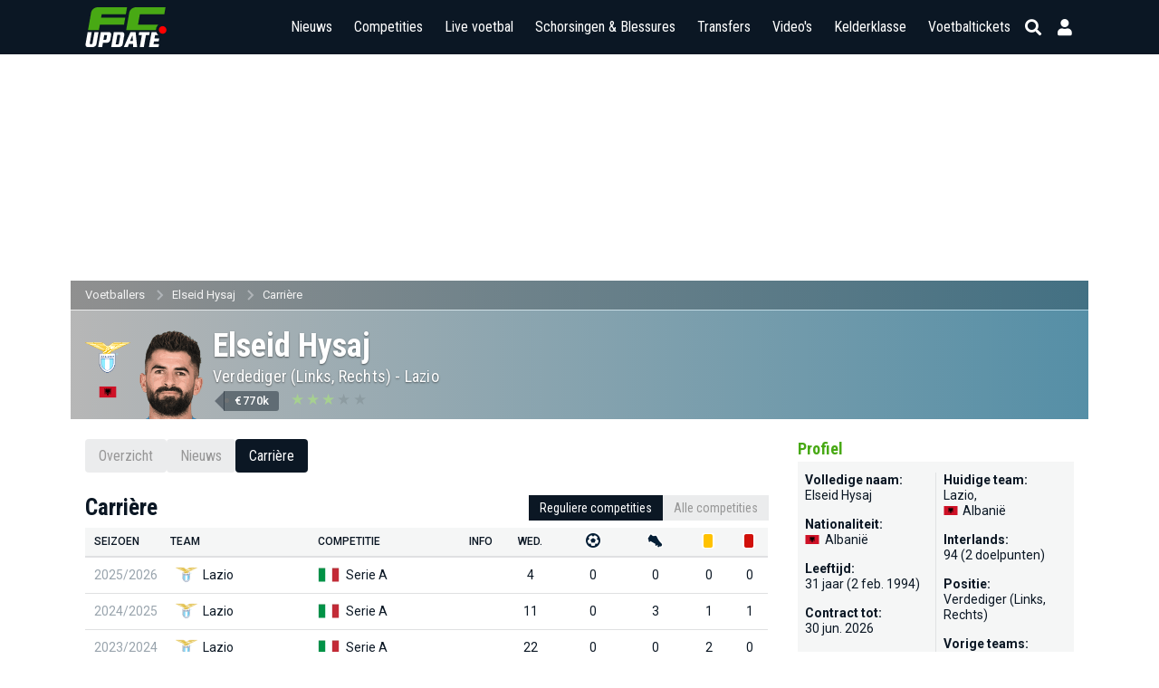

--- FILE ---
content_type: text/html; charset=UTF-8
request_url: https://www.fcupdate.nl/voetballers/elseid-husaj/carriere
body_size: 15088
content:
<!doctype html>
<html lang="nl">
<head>
    <meta charset="utf-8">
    <meta http-equiv="X-UA-Compatible" content="IE=edge">
    <meta http-equiv="X-UA-Compatible" content="chrome=1">
    <meta name="csrf-token" content="kOj46gkHo0A8o3jZOVlSmBUw66ztSyFkrIcpKCGX">

    <title>Elseid Hysaj - Carrière statistieken</title>
<meta name="description" content="Een overzicht van de carrière (inclusief statistieken) van voetballer Elseid Hysaj">
<meta name="keywords" content="Elseid Hysaj, voetballer, profiel">
<link rel="canonical" href="https://www.fcupdate.nl/voetballers/elseid-husaj/carriere"/>
<meta property="og:title" content="Een overzicht van de carrière (inclusief statistieken) van voetballer Elseid Hysaj" />
<meta property="og:description" content="Een overzicht van de carrière (inclusief statistieken) van voetballer Elseid Hysaj" />
<meta property="og:image" content="https://imagecdn.fcupdate.nl/?https://staticcdn.fcupdate.nl/player-image/62uaf4amxdyz6j2fuvadp0no5/transparent.png" />
<meta property="og:image:width" content="192" />
<meta property="og:image:height" content="192" />
<meta property="og:url" content="https://www.fcupdate.nl/voetballers/elseid-husaj/carriere" />
<meta property="og:type" content="website" />
<meta property="og:site_name" content="FCUpdate.nl" />
<meta property="og:locale" content="nl_NL" />

<meta name="twitter:card" content="summary_large_image" />
<meta name="twitter:title" content="Een overzicht van de carrière (inclusief statistieken) van voetballer Elseid Hysaj" />
<meta name="twitter:description" content="Een overzicht van de carrière (inclusief statistieken) van voetballer Elseid Hysaj" />
<meta name="twitter:site" content="@fcupdate_nl" />
<meta name="twitter:domain" content="fcupdate.nl" />


    <meta name="google-site-verification" content="nUj8n67e7k-qvsHNx32O7C1iEmgU1xUX-upNwQKROnU">
    <meta name="msapplication-TileColor" content="#0b1724">
    <meta name="theme-color" content="#0b1724">
    <meta property="fb:app_id" content="139109639522991">
    <meta property="fb:admins" content="100003079218027">
    <meta property="fb:admins" content="100002512329934">

    

    <meta http-equiv="content-language" content="nl"/>

            <meta name="robots" content="all">
    
    <meta name="viewport" content="width=device-width, minimum-scale=1, initial-scale=1, shrink-to-fit=no">

    <link rel="apple-touch-icon" sizes="180x180" href="https://www.fcupdate.nl/images/favicons/apple-touch-icon.png?v=1">
    <link rel="icon" type="image/png" sizes="32x32" href="https://www.fcupdate.nl/images/favicons/favicon-32x32.png?v=1">
    <link rel="icon" type="image/png" sizes="16x16" href="https://www.fcupdate.nl/images/favicons/favicon-16x16.png?v=1">
    <link rel="manifest" href="https://www.fcupdate.nl/images/favicons/site.webmanifest?v=1">
    <link rel="mask-icon" href="https://www.fcupdate.nl/images/favicons/safari-pinned-tab.svg?v=1" color="#0b1724">
    <link rel="shortcut icon" href="https://www.fcupdate.nl/images/favicons/favicon.ico?v=1">

    <link rel="stylesheet" href="https://use.fontawesome.com/releases/v5.15.3/css/all.css"
          integrity="sha384-SZXxX4whJ79/gErwcOYf+zWLeJdY/qpuqC4cAa9rOGUstPomtqpuNWT9wdPEn2fk" crossorigin="anonymous">

    <link href="https://fonts.googleapis.com/css2?family=Roboto+Condensed:wght@300;400;500;600;700&display=block" rel="stylesheet">
    <link href="https://fonts.googleapis.com/css2?family=Roboto:ital,wght@0,100;0,300;0,400;0,500;0,700;0,900;1,100;1,300;1,400;1,500;1,700;1,900&display=block"
          rel="stylesheet">

    
    <style>.nav-bar ul li a,.tabs a.tab,h1,h2,h3,h4,h5{font-family:roboto condensed,sans-serif!important}@media only screen and (max-width:768px){.header-bar .right-panel .mobile-live-voetbal{font-family:roboto condensed,sans-serif}}.nav-bar ul li a{transition:auto;font-size:17px}.ad-slot.sidebar--300x600{min-width:300px;min-height:600px}.ad-slot.article--250h{position:relative;display:flex;justify-content:center;align-items:center;height:250px;max-height:250px;min-height:250px;overflow:hidden}.ad-slot.article--280h{min-height:280px}.min-h-400{min-height:400px}</style>

        

    <link rel="stylesheet" href="https://www.fcupdate.nl/css/layout.min.css?v=21389104483-122" type="text/css"/>
    <link rel="stylesheet" href="https://www.fcupdate.nl/css/custom.min.css?v=21389104483-122" type="text/css"/>
    <link rel="stylesheet" href="https://www.fcupdate.nl/css/flags32.min.css" type="text/css"/>
    <link rel="stylesheet" href="https://www.fcupdate.nl/css/flags64.min.css?v=21389104483-122" type="text/css"/>
    <link rel="stylesheet" href="https://www.fcupdate.nl/css/changes.min.css?v=21389104483-122" type="text/css"/>
    <link rel="stylesheet" href="https://www.fcupdate.nl/css/overwrite-ge.min.css?v=21389104483-122" type="text/css"/>

    
            <link rel="stylesheet" href="https://www.fcupdate.nl/css/kelderklasse.min.css?v=21389104483-122" type="text/css"/>
        <link rel="stylesheet" href="https://www.fcupdate.nl/css/biography.min.css?v=21389104483-122" type="text/css"/>
        
    
    

    <script>
        if ('loading' in HTMLImageElement.prototype) {
            const images = document.querySelectorAll('img[loading="lazy"]');
            images.forEach(img => {
                img.src = img.dataset.src;
            });
            const iframes = document.querySelectorAll('iframe[loading="lazy"]');
            iframes.forEach(iframe => {
                iframe.src = iframe.dataset.src;
            });
        } else {
            // Dynamically import the LazySizes library
            const script = document.createElement('script');
            script.src = 'https://cdnjs.cloudflare.com/ajax/libs/lazysizes/5.1.2/lazysizes.min.js';
            script.async = 1;
            document.body.appendChild(script);
        }
    </script>

    
    

    
                        
            <script type="text/javascript" src="//mmcdn.nl/tags/fcupdate.nl/category.js"></script>
            
        <script src="https://cdn.onesignal.com/sdks/OneSignalSDK.js" async></script>
    <script>
        var OneSignal = window.OneSignal || [];
        OneSignal.push(function() {
            OneSignal.init({
                appId: "41bc46a2-a94f-4554-8858-948822b1703a",
            });
        });
    </script>

    
    <script>
        (function(i,s,o,g,r,a,m){i['GoogleAnalyticsObject']=r;i[r]=i[r]||function(){
            (i[r].q=i[r].q||[]).push(arguments)},i[r].l=1*new Date();a=s.createElement(o),
            m=s.getElementsByTagName(o)[0];a.async=1;a.src=g;m.parentNode.insertBefore(a,m)
        })(window,document,'script','//www.google-analytics.com/analytics.js','ga');

        ga('create', 'UA-27123546-1', 'auto');
        ga('require', 'linkid', 'linkid.js');
        ga('require', 'displayfeatures');
        ga('send', 'pageview');
    </script>

    <script async src="https://www.googletagmanager.com/gtag/js?id=G-YCYJDS1YFQ"></script>
    <script>
        window.dataLayer = window.dataLayer || [];
        function gtag(){dataLayer.push(arguments);}
        gtag('js', new Date());

        gtag('config', 'G-YCYJDS1YFQ');
    </script>
    
            
        <script type='text/javascript'>
            (function() {
                /** CONFIGURATION START **/
                var _sf_async_config = window._sf_async_config = (window._sf_async_config || {});
                _sf_async_config.uid = 66387;  // UID IS SAME FOR ALL SITES ON YOUR ACCOUNT
                _sf_async_config.domain = 'fcupdate.nl'; // DON'T INCLUDE HTTP(S) OR WWW
                _sf_async_config.useCanonical = true;
                _sf_async_config.useCanonicalDomain = true;
                _sf_async_config.flickerControl = false;
                _sf_async_config.sections = ''; //SET PAGE-LEVEL SECTION(S)
                _sf_async_config.authors = ''; //SET PAGE-LEVEL AUTHOR(S)
                /** CONFIGURATION END **/
                function loadChartbeat() {
                    var e = document.createElement('script');
                    var n = document.getElementsByTagName('script')[0];
                    e.type = 'text/javascript';
                    e.async = true;
                    e.src = '//static.chartbeat.com/js/chartbeat.js';
                    n.parentNode.insertBefore(e, n);
                }
                loadChartbeat();
            })();
        </script>
        <script async src="//static.chartbeat.com/js/chartbeat_mab.js"></script>
    

            <script type='application/ld+json'>
            {"@context":"https:\/\/schema.org","@type":"https:\/\/schema.org\/WebPage","name":"Elseid Hysaj - Carri\u00e8re statistieken","description":"Een overzicht van de carri\u00e8re (inclusief statistieken) van voetballer Elseid Hysaj","url":"https:\/\/www.fcupdate.nl\/voetballers\/elseid-husaj\/carriere","mainEntityOfPage":"https:\/\/www.fcupdate.nl\/voetballers\/elseid-husaj\/carriere","headline":"Elseid Hysaj - Carri\u00e8re statistieken","inLanguage":"nl-NL","breadcrumb":{"@type":"https:\/\/schema.org\/BreadcrumbList","itemListElement":[{"@type":"https:\/\/schema.org\/ListItem","position":0,"item":{"@id":"https:\/\/www.fcupdate.nl\/voetballers","name":"Voetballers","type":"https:\/\/schema.org\/CollectionPage","about":{"name":"Alle voetballers","description":"Een overzicht van alle voetballers die te vinden zijn op FCUpdate.nl"}}},{"@type":"https:\/\/schema.org\/ListItem","position":1,"item":{"@id":"https:\/\/www.fcupdate.nl\/voetballers\/elseid-husaj","name":"Elseid Hysaj","type":"https:\/\/schema.org\/CollectionPage","about":{"name":"Elseid Hysaj  - Spelersprofiel, voetballer","description":"Een overzicht van de carri\u00e8re van voetballer Elseid Hysaj."}}},{"@type":"https:\/\/schema.org\/ListItem","position":2,"item":{"@id":"https:\/\/www.fcupdate.nl\/voetballers\/elseid-husaj\/carriere","name":"Carri\u00e8re","type":"https:\/\/schema.org\/CollectionPage","about":{"name":"Laatste - Carri\u00e8re statistieken","description":"Een overzicht van de carri\u00e8re van voetballer Elseid Hysaj."}}}]},"publisher":{"@type":"https:\/\/schema.org\/Organization","name":"FCUpdate.nl NL","url":"https:\/\/www.fcupdate.nl","logo":{"@type":"https:\/\/schema.org\/ImageObject","url":"https:\/\/www.fcupdate.nl\/images\/logo-blue-sq-512.png","width":512,"height":512},"sameAs":["https:\/\/www.facebook.com\/fcupdatenl","https:\/\/www.instagram.com\/fcupdate_nl","https:\/\/twitter.com\/fcupdate_nl","https:\/\/www.youtube.com\/c\/fcupdatenlvideo"]},"copyrightHolder":{"@type":"https:\/\/schema.org\/Organization","name":"FCUpdate.nl NL","url":"https:\/\/www.fcupdate.nl","logo":{"@type":"https:\/\/schema.org\/ImageObject","url":"https:\/\/www.fcupdate.nl\/images\/logo-blue-sq-512.png","width":512,"height":512},"sameAs":["https:\/\/www.facebook.com\/fcupdatenl","https:\/\/www.instagram.com\/fcupdate_nl","https:\/\/twitter.com\/fcupdate_nl","https:\/\/www.youtube.com\/c\/fcupdatenlvideo"]},"sameAs":["https:\/\/www.facebook.com\/fcupdatenl","https:\/\/www.instagram.com\/fcupdate_nl","https:\/\/twitter.com\/fcupdate_nl","https:\/\/www.youtube.com\/c\/fcupdatenlvideo"],"potentialAction":{"@type":"SearchAction","target":{"@type":"EntryPoint","urlTemplate":"https:\/\/www.fcupdate.nl\/zoeken?query={search_term_string}"},"query-input":"required name=search_term_string"}}
        </script>
    
        
    
    <script src="https://btloader.com/tag?o=5184339635601408&upapi=true" async></script>
    </head>
<body >


        <section id="template" class="">
        <section id="layout" class="">

                                                <header id="header-part">
                        <div class="header-bar">
    <div class="container">
        <div class="inner display-flex justify-between">
            <div class="logo">
                <a href="https://www.fcupdate.nl" title="FCUpdate">
                                        <img alt="FCUpdate" height="36" width="73" src="https://www.fcupdate.nl/images/logo-w-100.min.svg" />
                                    </a>
            </div>
            <div class="right-panel">


                <span class="mobile-live-voetbal-holder">
                    <a href="https://www.fcupdate.nl/live-voetbal"
                        class="mobile-live-voetbal ">Live
                        voetbal</a>
                                    </span>

                <div id="searchbar">

                    <div class="input">
                        <div class="searchHolder">
                            <a class="nieuwsZoeken" href="https://www.fcupdate.nl/zoeken"><i
                                    class="fas fa-caret-right"></i> Nieuws zoeken</a>
                        </div>
                        <span class="button back">
                            
                            <i class="fas fa-arrow-left"></i>
                            <i class="fas fa-sync fa-spin"></i>
                        </span>
                        
                        <input id="search" placeholder="Competities, teams en personen" type="text" />
                        
                        <span class="button close">
                            <i class="fas fa-times"></i>
                        </span>
                    </div>

                </div>
                <div id="menu" class="m-toggle">
                    <div class="nav-holder">
                        <nav class="nav-bar">
                            <ul>
                                <li>
                                    
                                    <div class="nav-label ">
                                        <a href="https://www.fcupdate.nl/voetbalnieuws">Nieuws</a>
                                        <button type="button" class="nav-sub-expander">
                                            <i class="fas fa-angle-down"></i>
                                        </button>
                                    </div>
                                    <ul>
                                        <li class="">
                                            <a href="https://www.fcupdate.nl/transfernieuws">Transfernieuws</a>
                                        </li>
                                                                                                                                <li class=""><a
                                                    href=https://www.fcupdate.nl/voetbalnieuws/eredivisie>Eredivisie</a>
                                            </li>
                                                                                                                                <li class=""><a
                                                    href=https://www.fcupdate.nl/voetbalnieuws/keuken-kampioen-divisie>Keuken Kampioen Divisie</a>
                                            </li>
                                                                                                                                <li class=""><a
                                                    href=https://www.fcupdate.nl/voetbalnieuws/frankrijk-ligue-1>Ligue 1</a>
                                            </li>
                                                                                                                                <li class=""><a
                                                    href=https://www.fcupdate.nl/voetbalnieuws/duitsland-bundesliga>Bundesliga</a>
                                            </li>
                                                                                                                                <li class=""><a
                                                    href=https://www.fcupdate.nl/voetbalnieuws/italie-serie-a>Serie A</a>
                                            </li>
                                                                                                                                <li class=""><a
                                                    href=https://www.fcupdate.nl/voetbalnieuws/laliga>LaLiga</a>
                                            </li>
                                                                                                                                <li class=""><a
                                                    href=https://www.fcupdate.nl/voetbalnieuws/engeland-premier-league>Premier League</a>
                                            </li>
                                                                                                                                <li class=""><a
                                                    href=https://www.fcupdate.nl/voetbalnieuws/uefa-europa-league>UEFA Europa League</a>
                                            </li>
                                                                                                                                <li class=""><a
                                                    href=https://www.fcupdate.nl/voetbalnieuws/uefa-europa-conference-league>UEFA Europa Conference League</a>
                                            </li>
                                                                                                                                <li class=""><a
                                                    href=https://www.fcupdate.nl/voetbalnieuws/uefa-champions-league>UEFA Champions League</a>
                                            </li>
                                                                                                                                <li class=""><a
                                                    href=https://www.fcupdate.nl/voetbalnieuws/europees-kampioenschap>Europees Kampioenschap</a>
                                            </li>
                                                                                                                                <li class=""><a
                                                    href=https://www.fcupdate.nl/voetbalnieuws/wereldkampioenschap>Wereldkampioenschap</a>
                                            </li>
                                                                                <li><a href="https://www.fcupdate.nl/voetbalnieuws">Overige...</a></li>
                                    </ul>
                                </li>
                                <li>
                                                                        <div class="nav-label ">
                                        <a href="https://www.fcupdate.nl/voetbalcompetities">Competities</a>
                                        <button type="button" class="nav-sub-expander">
                                            <i class="fas fa-angle-down"></i>
                                        </button>
                                    </div>
                                    <ul>
                                                                                                                                <li class=""><a
                                                    href=https://www.fcupdate.nl/voetbalcompetities/internationaal/wereldkampioenschap>Wereldkampioenschap</a>
                                            </li>
                                                                                                                                <li class=""><a
                                                    href=https://www.fcupdate.nl/voetbalcompetities/nederland/eredivisie>Eredivisie</a>
                                            </li>
                                                                                                                                <li class=""><a
                                                    href=https://www.fcupdate.nl/voetbalcompetities/nederland/keuken-kampioen-divisie>Keuken Kampioen Divisie</a>
                                            </li>
                                                                                                                                <li class=""><a
                                                    href=https://www.fcupdate.nl/voetbalcompetities/engeland/premier-league>Premier League</a>
                                            </li>
                                                                                                                                <li class=""><a
                                                    href=https://www.fcupdate.nl/voetbalcompetities/frankrijk/ligue-1>Ligue 1</a>
                                            </li>
                                                                                                                                <li class=""><a
                                                    href=https://www.fcupdate.nl/voetbalcompetities/duitsland/bundesliga>Bundesliga</a>
                                            </li>
                                                                                                                                <li class=""><a
                                                    href=https://www.fcupdate.nl/voetbalcompetities/italie/serie-a>Serie A</a>
                                            </li>
                                                                                                                                <li class=""><a
                                                    href=https://www.fcupdate.nl/voetbalcompetities/spanje/laliga>LaLiga</a>
                                            </li>
                                                                                                                                <li class=""><a
                                                    href=https://www.fcupdate.nl/voetbalcompetities/internationaal/uefa-europa-league>UEFA Europa League</a>
                                            </li>
                                                                                                                                <li class=""><a
                                                    href=https://www.fcupdate.nl/voetbalcompetities/internationaal/uefa-champions-league>UEFA Champions League</a>
                                            </li>
                                                                                                                                <li class=""><a
                                                    href=https://www.fcupdate.nl/voetbalcompetities/internationaal/uefa-europa-conference-league>UEFA Europa Conference League</a>
                                            </li>
                                                                                <li><a alt="Alle competities"
                                                href="https://www.fcupdate.nl/voetbalcompetities">Overige...</a></li>
                                    </ul>
                                </li>
                                <li>
                                    <div class="nav-label ">
                                        <a href="https://www.fcupdate.nl/live-voetbal">Live voetbal
                                                                                    </a>
                                    </div>
                                </li>
                                <li>
                                                                        <div class="nav-label ">
                                        <a href="https://www.fcupdate.nl/schorsingen-blessures">Schorsingen & Blessures</a>
                                        <button type="button" class="nav-sub-expander">
                                            <i class="fas fa-angle-down"></i>
                                        </button>
                                    </div>
                                    <ul>
                                                                                                                                <li class=""><a
                                                    href=https://www.fcupdate.nl/voetbalcompetities/nederland/eredivisie/schorsingen-blessures>Eredivisie</a>
                                            </li>
                                                                                                                                <li class=""><a
                                                    href=https://www.fcupdate.nl/voetbalcompetities/frankrijk/ligue-1/schorsingen-blessures>Ligue 1</a>
                                            </li>
                                                                                                                                <li class=""><a
                                                    href=https://www.fcupdate.nl/voetbalcompetities/duitsland/bundesliga/schorsingen-blessures>Bundesliga</a>
                                            </li>
                                                                                                                                <li class=""><a
                                                    href=https://www.fcupdate.nl/voetbalcompetities/spanje/laliga/schorsingen-blessures>LaLiga</a>
                                            </li>
                                                                                                                                <li class=""><a
                                                    href=https://www.fcupdate.nl/voetbalcompetities/engeland/premier-league/schorsingen-blessures>Premier League</a>
                                            </li>
                                                                                                                                <li class=""><a
                                                    href=https://www.fcupdate.nl/voetbalcompetities/internationaal/uefa-europa-league/schorsingen-blessures>UEFA Europa League</a>
                                            </li>
                                                                                                                                <li class=""><a
                                                    href=https://www.fcupdate.nl/voetbalcompetities/internationaal/uefa-champions-league/schorsingen-blessures>UEFA Champions League</a>
                                            </li>
                                                                                                                                <li class=""><a
                                                    href=https://www.fcupdate.nl/voetbalcompetities/internationaal/uefa-europa-conference-league/schorsingen-blessures>UEFA Europa Conference League</a>
                                            </li>
                                                                            </ul>
                                </li>
                                <li>
                                    
                                    <div class="nav-label ">
                                        <a href="https://www.fcupdate.nl/voetbaltransfers">Transfers</a>
                                        <button type="button" class="nav-sub-expander">
                                            <i class="fas fa-angle-down"></i>
                                        </button>
                                    </div>
                                    <ul>
                                                                                                                                <li class=""><a
                                                    href=https://www.fcupdate.nl/voetbalcompetities/frankrijk/ligue-1/transfers>Ligue 1</a>
                                            </li>
                                                                                                                                <li class=""><a
                                                    href=https://www.fcupdate.nl/voetbalcompetities/nederland/eredivisie/transfers>Eredivisie</a>
                                            </li>
                                                                                                                                <li class=""><a
                                                    href=https://www.fcupdate.nl/voetbalcompetities/duitsland/bundesliga/transfers>Bundesliga</a>
                                            </li>
                                                                                                                                <li class=""><a
                                                    href=https://www.fcupdate.nl/voetbalcompetities/italie/serie-a/transfers>Serie A</a>
                                            </li>
                                                                                                                                <li class=""><a
                                                    href=https://www.fcupdate.nl/voetbalcompetities/spanje/laliga/transfers>LaLiga</a>
                                            </li>
                                                                                                                                <li class=""><a
                                                    href=https://www.fcupdate.nl/voetbalcompetities/engeland/premier-league/transfers>Premier League</a>
                                            </li>
                                                                            </ul>
                                </li>
                                <li class=""><a
                                        href="https://www.fcupdate.nl/voetbalvideos">Video's</a></li>
                                <li><a href="https://www.fcupdate.nl/kelderklasse">Kelderklasse</a></li>
                                <li class=""><a href="/voetbaltickets">Voetbaltickets</a></li>
                            </ul>
                        </nav>
                    </div>
                </div>

                <div class="smallIcons">
                    <span>
                                                    <a href="https://www.fcupdate.nl/login" aria-label="Inloggen"><i title="Inloggen" class="fas fa-user"></i></a>
                                                <i class="fas fa-search"></i>
                    </span>
                </div>

                <div class="m-toggle-menu justify-end" onclick="myFunction(this)">
                    <div>
                        <div class="bar1"></div>
                        <div class="bar2"></div>
                        <div class="bar3"></div>
                    </div>
                </div>
            </div>
        </div>
    </div>
</div>

                    </header>
                            
            <div class="header-content-margin"></div>
                <div class="ad-slot article--250h">
        <div id="fcupdate.nl_web_billboardskin_970x250"  class="players" ></div>
    </div>
            <section id="content-part" class="players">
                                    <section class="breadcrumbs-block darken">
                        <div class="container  hasDiffBackground " style="border-bottom: 1px solid #E1E1E124; background: linear-gradient(to right, #E1E1E1a3 0%, #69B0CDa3 100%);">
                            <ul class="d-flex align-center">
            <li><a href="https://www.fcupdate.nl/voetballers" title="Alle voetballers">Voetballers</a></li>
            <li><a href="https://www.fcupdate.nl/voetballers/elseid-husaj" title="Elseid Hysaj  - Spelersprofiel, voetballer">Elseid Hysaj</a></li>
            <li><a href="https://www.fcupdate.nl/voetballers/elseid-husaj/carriere" title="Laatste - Carrière statistieken">Carrière</a></li>
        </ul>
                        </div>
                    </section>
                
                <section class="mega-article-part match person">
        <div class="match-header_holder player">
    <div class="container  hasDiffBackground " style="background: linear-gradient(to right, #E1E1E1cf 0%, #69B0CDcf 100%);">
        <div class="player-header player-header--player">
                 
                     
                                                                                <div class="inf-team">
                                                                    <a href="https://www.fcupdate.nl/voetbalteams/italie/lazio">
                                        <img src="https://imagecdn.fcupdate.nl/?height=90&amp;width=90&amp;url=https://ext.fcupdate.nl/teams/150x150/btcy9nra9ak4m22ovr2ia6m5v.png" alt="Lazio" />
                                    </a>
                                                                                                    <i class="flag flag-al"></i>
                                                            </div>
                                                                                                    <div class="inf-head ">
                <img src="https://imagecdn.fcupdate.nl/?url=https://staticcdn.fcupdate.nl/player-image/62uaf4amxdyz6j2fuvadp0no5/transparent.png" alt="Elseid Hysaj" />
            </div>
            <div class="inf-name">
                                    <span class="name">Elseid Hysaj</span>
                                <div class="position">

                                                                                        <span class="longVersion">Verdediger (Links, Rechts) </span>
                                                                            <span class="shortVersion">V (L, R) </span>
                                                                                        - 
                                                    <a href="https://www.fcupdate.nl/voetbalteams/italie/lazio">Lazio</a>
                                                                                                </div>

                                    
                                            <div class="ft-transfervalue" title="ETV transferwaarde: <span>€770k</span><BR />Laatste update: 1 nov. 2025<Br /><i>Footballtransfers.com berekent de Estimated Transfer Values (ETV) aan de hand van hun AI gedreven Player Valuation Model voor meer dan 240.000 profvoetballers in meer dan 250 competities. Deze transferwaarden worden elke maand bijgewerkt.</i>">
                            <div class="moneytags"><money><span>€770k</span></money></div>
                        </div>
                    
                        
                                                    <div class="starHolderContainer">
                                <div class="starHolder"><div class="mn-stars " title="Huidige rating: ★★★<BR />Potentiële rating: ★★★"><div class="starN full-star"></div><div class="starN full-star"></div><div class="starN full-star"></div><div class="starN empty-star"></div><div class="starN empty-star"></div></div></div>
                            </div>
                                                            
            </div>
            
             
                
                                 
            
        </div>
    </div>
</div>
                
        <div class="container">
            <div class="row">
                <div class="col1 headlinesView">
                    <div class="tabs has-mobile-dropdown"> <!--has-mobile-dropdown-->
    <a href="https://www.fcupdate.nl/voetballers/elseid-husaj" title="Elseid Hysaj overzicht" class="tab ">Overzicht</a>
    <!--<a href="https://www.fcupdate.nl/voetballers/elseid-husaj" title="Elseid Hysaj wedstrijden" class="tab ">Programma & uitslagen</a>-->
    <a href="https://www.fcupdate.nl/voetballers/elseid-husaj/voetbalnieuws" title="Elseid Hysaj nieuws" class="tab ">Nieuws</a>
    
            <a href="https://www.fcupdate.nl/voetballers/elseid-husaj/carriere" title="Elseid Hysaj carrière" class="tab active">Carrière</a>
    
</div>

                    
                    
                    <div class="matches-block full extraDetails carriere ">
                                                
                        
                                                    <div class="page-title-container">
                                <div class="page-titles">
                                                                            <h1>Carrière</h1>
                                                                    </div>
                                <div class="panel-tabs">
                                    <button type="button" class="panel-tabs__btn panel-tabs__btn--active" data-tab="comp-regular">Reguliere competities</button>
                                    <button type="button" class="panel-tabs__btn" data-tab="comp-all">Alle competities</button>
                                </div>
                            </div>

                            <div class="tab-container tab-container--active" id="comp-regular">
                                <div class="tableContainer career">
                                    <table id="career" class="panel">
                                        <thead class="matches-panel justify-center head">
                                            <tr>
                                                <th class="fld-seizoen">Seizoen</th>
                                                <th class="fld-club">Team</th>
                                                <th class="fld-competition">Competitie</th>
                                                <th class="fld-subinfo">Info</th>
                                                <th alt="Aantal gespeelde wedstrijden" title="Aantal gespeelde wedstrijden" class="fld-stat justify-center">Wed.</th>
                                                <th alt="Aantal goals" title="Aantal goals" class="fld-stat justify-center"><i class="icon48x48 icon-goal"></i></th>
                                                <th alt="Aantal assists" title="Aantal assists" class="fld-stat justify-center"><i class="icon48x48 icon-assist"></i></th>
                                                <th alt="Aantal gele kaarten" title="Aantal gele kaarten" class="fld-stat justify-center"><i class="icon48x48 icon-geel"></i></th>
                                                <th alt="Aantal rode kaarten" title="Aantal rode kaarten" class="fld-stat justify-center"><i class="icon48x48 icon-rood"></i></th>
                                            </tr>
                                        </thead>

                                                                                    <tbody class="matches-panel align-center justify-center">
                                                <tr>
                                                    <td class="fld-seizoen">
                                                        <span class="matches-panel__text">
                                                            2025/2026
                                                        </span>
                                                    </td>
                                                    <td class="fld-club">
                                                        <span class="matches-panel__text">
                                                                                                                            <a href="https://www.fcupdate.nl/voetbalteams/italie/lazio" title="Lazio">
                                                                    <img height="24" width="24" src="https://imagecdn.fcupdate.nl/?height=96&amp;width=96&amp;url=https://ext.fcupdate.nl/teams/150x150/btcy9nra9ak4m22ovr2ia6m5v.png" alt="Lazio">
                                                                    Lazio
                                                                </a>
                                                                                                                    </span>
                                                    </td>
                                                    <td class="fld-competition">
                                                        <div class="flag-holder flag-holder--24">
                                                                                                                            <i class="flag64 flag24 flag-it"></i>
                                                                                                                    </div>
                                                        <span class="matches-panel__text">
                                                                                                                            <a href="https://www.fcupdate.nl/voetbalcompetities/italie/serie-a" title="Serie A">
                                                                    Serie A
                                                                </a>
                                                                                                                    </span>
                                                    </td>
                                                    <td class="fld-subinfo">
                                                        
                                                    </td>
                                                    <td class="fld-stat justify-center">4</td>
                                                    <td class="fld-stat justify-center">0</td>
                                                    <td class="fld-stat justify-center">0</td>
                                                    <td class="fld-stat justify-center">0</td>
                                                    <td class="fld-stat justify-center">0</td>
                                                </tr>
                                            </tbody>
                                                                                    <tbody class="matches-panel align-center justify-center">
                                                <tr>
                                                    <td class="fld-seizoen">
                                                        <span class="matches-panel__text">
                                                            2024/2025
                                                        </span>
                                                    </td>
                                                    <td class="fld-club">
                                                        <span class="matches-panel__text">
                                                                                                                            <a href="https://www.fcupdate.nl/voetbalteams/italie/lazio" title="Lazio">
                                                                    <img height="24" width="24" src="https://imagecdn.fcupdate.nl/?height=96&amp;width=96&amp;url=https://ext.fcupdate.nl/teams/150x150/btcy9nra9ak4m22ovr2ia6m5v.png" alt="Lazio">
                                                                    Lazio
                                                                </a>
                                                                                                                    </span>
                                                    </td>
                                                    <td class="fld-competition">
                                                        <div class="flag-holder flag-holder--24">
                                                                                                                            <i class="flag64 flag24 flag-it"></i>
                                                                                                                    </div>
                                                        <span class="matches-panel__text">
                                                                                                                            <a href="https://www.fcupdate.nl/voetbalcompetities/italie/serie-a" title="Serie A">
                                                                    Serie A
                                                                </a>
                                                                                                                    </span>
                                                    </td>
                                                    <td class="fld-subinfo">
                                                        
                                                    </td>
                                                    <td class="fld-stat justify-center">11</td>
                                                    <td class="fld-stat justify-center">0</td>
                                                    <td class="fld-stat justify-center">3</td>
                                                    <td class="fld-stat justify-center">1</td>
                                                    <td class="fld-stat justify-center">1</td>
                                                </tr>
                                            </tbody>
                                                                                    <tbody class="matches-panel align-center justify-center">
                                                <tr>
                                                    <td class="fld-seizoen">
                                                        <span class="matches-panel__text">
                                                            2023/2024
                                                        </span>
                                                    </td>
                                                    <td class="fld-club">
                                                        <span class="matches-panel__text">
                                                                                                                            <a href="https://www.fcupdate.nl/voetbalteams/italie/lazio" title="Lazio">
                                                                    <img height="24" width="24" src="https://imagecdn.fcupdate.nl/?height=96&amp;width=96&amp;url=https://ext.fcupdate.nl/teams/150x150/btcy9nra9ak4m22ovr2ia6m5v.png" alt="Lazio">
                                                                    Lazio
                                                                </a>
                                                                                                                    </span>
                                                    </td>
                                                    <td class="fld-competition">
                                                        <div class="flag-holder flag-holder--24">
                                                                                                                            <i class="flag64 flag24 flag-it"></i>
                                                                                                                    </div>
                                                        <span class="matches-panel__text">
                                                                                                                            <a href="https://www.fcupdate.nl/voetbalcompetities/italie/serie-a" title="Serie A">
                                                                    Serie A
                                                                </a>
                                                                                                                    </span>
                                                    </td>
                                                    <td class="fld-subinfo">
                                                        
                                                    </td>
                                                    <td class="fld-stat justify-center">22</td>
                                                    <td class="fld-stat justify-center">0</td>
                                                    <td class="fld-stat justify-center">0</td>
                                                    <td class="fld-stat justify-center">2</td>
                                                    <td class="fld-stat justify-center">0</td>
                                                </tr>
                                            </tbody>
                                                                                    <tbody class="matches-panel align-center justify-center">
                                                <tr>
                                                    <td class="fld-seizoen">
                                                        <span class="matches-panel__text">
                                                            2022/2023
                                                        </span>
                                                    </td>
                                                    <td class="fld-club">
                                                        <span class="matches-panel__text">
                                                                                                                            <a href="https://www.fcupdate.nl/voetbalteams/italie/lazio" title="Lazio">
                                                                    <img height="24" width="24" src="https://imagecdn.fcupdate.nl/?height=96&amp;width=96&amp;url=https://ext.fcupdate.nl/teams/150x150/btcy9nra9ak4m22ovr2ia6m5v.png" alt="Lazio">
                                                                    Lazio
                                                                </a>
                                                                                                                    </span>
                                                    </td>
                                                    <td class="fld-competition">
                                                        <div class="flag-holder flag-holder--24">
                                                                                                                            <i class="flag64 flag24 flag-it"></i>
                                                                                                                    </div>
                                                        <span class="matches-panel__text">
                                                                                                                            <a href="https://www.fcupdate.nl/voetbalcompetities/italie/serie-a" title="Serie A">
                                                                    Serie A
                                                                </a>
                                                                                                                    </span>
                                                    </td>
                                                    <td class="fld-subinfo">
                                                        
                                                    </td>
                                                    <td class="fld-stat justify-center">34</td>
                                                    <td class="fld-stat justify-center">1</td>
                                                    <td class="fld-stat justify-center">1</td>
                                                    <td class="fld-stat justify-center">3</td>
                                                    <td class="fld-stat justify-center">0</td>
                                                </tr>
                                            </tbody>
                                                                                    <tbody class="matches-panel align-center justify-center">
                                                <tr>
                                                    <td class="fld-seizoen">
                                                        <span class="matches-panel__text">
                                                            2021/2022
                                                        </span>
                                                    </td>
                                                    <td class="fld-club">
                                                        <span class="matches-panel__text">
                                                                                                                            <a href="https://www.fcupdate.nl/voetbalteams/italie/lazio" title="Lazio">
                                                                    <img height="24" width="24" src="https://imagecdn.fcupdate.nl/?height=96&amp;width=96&amp;url=https://ext.fcupdate.nl/teams/150x150/btcy9nra9ak4m22ovr2ia6m5v.png" alt="Lazio">
                                                                    Lazio
                                                                </a>
                                                                                                                    </span>
                                                    </td>
                                                    <td class="fld-competition">
                                                        <div class="flag-holder flag-holder--24">
                                                                                                                            <i class="flag64 flag24 flag-it"></i>
                                                                                                                    </div>
                                                        <span class="matches-panel__text">
                                                                                                                            <a href="https://www.fcupdate.nl/voetbalcompetities/italie/serie-a" title="Serie A">
                                                                    Serie A
                                                                </a>
                                                                                                                    </span>
                                                    </td>
                                                    <td class="fld-subinfo">
                                                        Vrij
                                                    </td>
                                                    <td class="fld-stat justify-center">29</td>
                                                    <td class="fld-stat justify-center">1</td>
                                                    <td class="fld-stat justify-center">0</td>
                                                    <td class="fld-stat justify-center">3</td>
                                                    <td class="fld-stat justify-center">0</td>
                                                </tr>
                                            </tbody>
                                                                                    <tbody class="matches-panel align-center justify-center">
                                                <tr>
                                                    <td class="fld-seizoen">
                                                        <span class="matches-panel__text">
                                                            2020/2021
                                                        </span>
                                                    </td>
                                                    <td class="fld-club">
                                                        <span class="matches-panel__text">
                                                                                                                            <a href="https://www.fcupdate.nl/voetbalteams/italie/napoli" title="Napoli">
                                                                    <img height="24" width="24" src="https://imagecdn.fcupdate.nl/?height=96&amp;width=96&amp;url=https://ext.fcupdate.nl/teams/150x150/gi0l1habji5hpgar77dl5jqe.png" alt="Napoli">
                                                                    Napoli
                                                                </a>
                                                                                                                    </span>
                                                    </td>
                                                    <td class="fld-competition">
                                                        <div class="flag-holder flag-holder--24">
                                                                                                                            <i class="flag64 flag24 flag-it"></i>
                                                                                                                    </div>
                                                        <span class="matches-panel__text">
                                                                                                                            <a href="https://www.fcupdate.nl/voetbalcompetities/italie/serie-a" title="Serie A">
                                                                    Serie A
                                                                </a>
                                                                                                                    </span>
                                                    </td>
                                                    <td class="fld-subinfo">
                                                        
                                                    </td>
                                                    <td class="fld-stat justify-center">24</td>
                                                    <td class="fld-stat justify-center">0</td>
                                                    <td class="fld-stat justify-center">2</td>
                                                    <td class="fld-stat justify-center">2</td>
                                                    <td class="fld-stat justify-center">0</td>
                                                </tr>
                                            </tbody>
                                                                                    <tbody class="matches-panel align-center justify-center">
                                                <tr>
                                                    <td class="fld-seizoen">
                                                        <span class="matches-panel__text">
                                                            2019/2020
                                                        </span>
                                                    </td>
                                                    <td class="fld-club">
                                                        <span class="matches-panel__text">
                                                                                                                            <a href="https://www.fcupdate.nl/voetbalteams/italie/napoli" title="Napoli">
                                                                    <img height="24" width="24" src="https://imagecdn.fcupdate.nl/?height=96&amp;width=96&amp;url=https://ext.fcupdate.nl/teams/150x150/gi0l1habji5hpgar77dl5jqe.png" alt="Napoli">
                                                                    Napoli
                                                                </a>
                                                                                                                    </span>
                                                    </td>
                                                    <td class="fld-competition">
                                                        <div class="flag-holder flag-holder--24">
                                                                                                                            <i class="flag64 flag24 flag-it"></i>
                                                                                                                    </div>
                                                        <span class="matches-panel__text">
                                                                                                                            <a href="https://www.fcupdate.nl/voetbalcompetities/italie/serie-a" title="Serie A">
                                                                    Serie A
                                                                </a>
                                                                                                                    </span>
                                                    </td>
                                                    <td class="fld-subinfo">
                                                        
                                                    </td>
                                                    <td class="fld-stat justify-center">20</td>
                                                    <td class="fld-stat justify-center">1</td>
                                                    <td class="fld-stat justify-center">2</td>
                                                    <td class="fld-stat justify-center">3</td>
                                                    <td class="fld-stat justify-center">0</td>
                                                </tr>
                                            </tbody>
                                                                                    <tbody class="matches-panel align-center justify-center">
                                                <tr>
                                                    <td class="fld-seizoen">
                                                        <span class="matches-panel__text">
                                                            2018/2019
                                                        </span>
                                                    </td>
                                                    <td class="fld-club">
                                                        <span class="matches-panel__text">
                                                                                                                            <a href="https://www.fcupdate.nl/voetbalteams/italie/napoli" title="Napoli">
                                                                    <img height="24" width="24" src="https://imagecdn.fcupdate.nl/?height=96&amp;width=96&amp;url=https://ext.fcupdate.nl/teams/150x150/gi0l1habji5hpgar77dl5jqe.png" alt="Napoli">
                                                                    Napoli
                                                                </a>
                                                                                                                    </span>
                                                    </td>
                                                    <td class="fld-competition">
                                                        <div class="flag-holder flag-holder--24">
                                                                                                                            <i class="flag64 flag24 flag-it"></i>
                                                                                                                    </div>
                                                        <span class="matches-panel__text">
                                                                                                                            <a href="https://www.fcupdate.nl/voetbalcompetities/italie/serie-a" title="Serie A">
                                                                    Serie A
                                                                </a>
                                                                                                                    </span>
                                                    </td>
                                                    <td class="fld-subinfo">
                                                        
                                                    </td>
                                                    <td class="fld-stat justify-center">27</td>
                                                    <td class="fld-stat justify-center">0</td>
                                                    <td class="fld-stat justify-center">2</td>
                                                    <td class="fld-stat justify-center">4</td>
                                                    <td class="fld-stat justify-center">0</td>
                                                </tr>
                                            </tbody>
                                                                                    <tbody class="matches-panel align-center justify-center">
                                                <tr>
                                                    <td class="fld-seizoen">
                                                        <span class="matches-panel__text">
                                                            2017/2018
                                                        </span>
                                                    </td>
                                                    <td class="fld-club">
                                                        <span class="matches-panel__text">
                                                                                                                            <a href="https://www.fcupdate.nl/voetbalteams/italie/napoli" title="Napoli">
                                                                    <img height="24" width="24" src="https://imagecdn.fcupdate.nl/?height=96&amp;width=96&amp;url=https://ext.fcupdate.nl/teams/150x150/gi0l1habji5hpgar77dl5jqe.png" alt="Napoli">
                                                                    Napoli
                                                                </a>
                                                                                                                    </span>
                                                    </td>
                                                    <td class="fld-competition">
                                                        <div class="flag-holder flag-holder--24">
                                                                                                                            <i class="flag64 flag24 flag-it"></i>
                                                                                                                    </div>
                                                        <span class="matches-panel__text">
                                                                                                                            <a href="https://www.fcupdate.nl/voetbalcompetities/italie/serie-a" title="Serie A">
                                                                    Serie A
                                                                </a>
                                                                                                                    </span>
                                                    </td>
                                                    <td class="fld-subinfo">
                                                        
                                                    </td>
                                                    <td class="fld-stat justify-center">35</td>
                                                    <td class="fld-stat justify-center">0</td>
                                                    <td class="fld-stat justify-center">1</td>
                                                    <td class="fld-stat justify-center">3</td>
                                                    <td class="fld-stat justify-center">1</td>
                                                </tr>
                                            </tbody>
                                                                                    <tbody class="matches-panel align-center justify-center">
                                                <tr>
                                                    <td class="fld-seizoen">
                                                        <span class="matches-panel__text">
                                                            2016/2017
                                                        </span>
                                                    </td>
                                                    <td class="fld-club">
                                                        <span class="matches-panel__text">
                                                                                                                            <a href="https://www.fcupdate.nl/voetbalteams/italie/napoli" title="Napoli">
                                                                    <img height="24" width="24" src="https://imagecdn.fcupdate.nl/?height=96&amp;width=96&amp;url=https://ext.fcupdate.nl/teams/150x150/gi0l1habji5hpgar77dl5jqe.png" alt="Napoli">
                                                                    Napoli
                                                                </a>
                                                                                                                    </span>
                                                    </td>
                                                    <td class="fld-competition">
                                                        <div class="flag-holder flag-holder--24">
                                                                                                                            <i class="flag64 flag24 flag-it"></i>
                                                                                                                    </div>
                                                        <span class="matches-panel__text">
                                                                                                                            <a href="https://www.fcupdate.nl/voetbalcompetities/italie/serie-a" title="Serie A">
                                                                    Serie A
                                                                </a>
                                                                                                                    </span>
                                                    </td>
                                                    <td class="fld-subinfo">
                                                        
                                                    </td>
                                                    <td class="fld-stat justify-center">35</td>
                                                    <td class="fld-stat justify-center">0</td>
                                                    <td class="fld-stat justify-center">1</td>
                                                    <td class="fld-stat justify-center">8</td>
                                                    <td class="fld-stat justify-center">0</td>
                                                </tr>
                                            </tbody>
                                                                                    <tbody class="matches-panel align-center justify-center">
                                                <tr>
                                                    <td class="fld-seizoen">
                                                        <span class="matches-panel__text">
                                                            2015/2016
                                                        </span>
                                                    </td>
                                                    <td class="fld-club">
                                                        <span class="matches-panel__text">
                                                                                                                            <a href="https://www.fcupdate.nl/voetbalteams/italie/napoli" title="Napoli">
                                                                    <img height="24" width="24" src="https://imagecdn.fcupdate.nl/?height=96&amp;width=96&amp;url=https://ext.fcupdate.nl/teams/150x150/gi0l1habji5hpgar77dl5jqe.png" alt="Napoli">
                                                                    Napoli
                                                                </a>
                                                                                                                    </span>
                                                    </td>
                                                    <td class="fld-competition">
                                                        <div class="flag-holder flag-holder--24">
                                                                                                                            <i class="flag64 flag24 flag-it"></i>
                                                                                                                    </div>
                                                        <span class="matches-panel__text">
                                                                                                                            <a href="https://www.fcupdate.nl/voetbalcompetities/italie/serie-a" title="Serie A">
                                                                    Serie A
                                                                </a>
                                                                                                                    </span>
                                                    </td>
                                                    <td class="fld-subinfo">
                                                        €6M
                                                    </td>
                                                    <td class="fld-stat justify-center">37</td>
                                                    <td class="fld-stat justify-center">0</td>
                                                    <td class="fld-stat justify-center">2</td>
                                                    <td class="fld-stat justify-center">5</td>
                                                    <td class="fld-stat justify-center">0</td>
                                                </tr>
                                            </tbody>
                                                                                    <tbody class="matches-panel align-center justify-center">
                                                <tr>
                                                    <td class="fld-seizoen">
                                                        <span class="matches-panel__text">
                                                            2014/2015
                                                        </span>
                                                    </td>
                                                    <td class="fld-club">
                                                        <span class="matches-panel__text">
                                                                                                                            <a href="https://www.fcupdate.nl/voetbalteams/italie/empoli" title="Empoli">
                                                                    <img height="24" width="24" src="https://imagecdn.fcupdate.nl/?height=96&amp;width=96&amp;url=https://ext.fcupdate.nl/teams/150x150/8le3orkfz6iix3jns6g9ojqjg.png" alt="Empoli">
                                                                    Empoli
                                                                </a>
                                                                                                                    </span>
                                                    </td>
                                                    <td class="fld-competition">
                                                        <div class="flag-holder flag-holder--24">
                                                                                                                            <i class="flag64 flag24 flag-it"></i>
                                                                                                                    </div>
                                                        <span class="matches-panel__text">
                                                                                                                            <a href="https://www.fcupdate.nl/voetbalcompetities/italie/serie-a" title="Serie A">
                                                                    Serie A
                                                                </a>
                                                                                                                    </span>
                                                    </td>
                                                    <td class="fld-subinfo">
                                                        
                                                    </td>
                                                    <td class="fld-stat justify-center">36</td>
                                                    <td class="fld-stat justify-center">0</td>
                                                    <td class="fld-stat justify-center">2</td>
                                                    <td class="fld-stat justify-center">4</td>
                                                    <td class="fld-stat justify-center">0</td>
                                                </tr>
                                            </tbody>
                                                                                    <tbody class="matches-panel align-center justify-center">
                                                <tr>
                                                    <td class="fld-seizoen">
                                                        <span class="matches-panel__text">
                                                            2013/2014
                                                        </span>
                                                    </td>
                                                    <td class="fld-club">
                                                        <span class="matches-panel__text">
                                                                                                                            <a href="https://www.fcupdate.nl/voetbalteams/italie/empoli" title="Empoli">
                                                                    <img height="24" width="24" src="https://imagecdn.fcupdate.nl/?height=96&amp;width=96&amp;url=https://ext.fcupdate.nl/teams/150x150/8le3orkfz6iix3jns6g9ojqjg.png" alt="Empoli">
                                                                    Empoli
                                                                </a>
                                                                                                                    </span>
                                                    </td>
                                                    <td class="fld-competition">
                                                        <div class="flag-holder flag-holder--24">
                                                                                                                            <i class="flag64 flag24 flag-it"></i>
                                                                                                                    </div>
                                                        <span class="matches-panel__text">
                                                                                                                            Serie B
                                                                                                                    </span>
                                                    </td>
                                                    <td class="fld-subinfo">
                                                        
                                                    </td>
                                                    <td class="fld-stat justify-center">32</td>
                                                    <td class="fld-stat justify-center">1</td>
                                                    <td class="fld-stat justify-center">0</td>
                                                    <td class="fld-stat justify-center">5</td>
                                                    <td class="fld-stat justify-center">3</td>
                                                </tr>
                                            </tbody>
                                                                                    <tbody class="matches-panel align-center justify-center">
                                                <tr>
                                                    <td class="fld-seizoen">
                                                        <span class="matches-panel__text">
                                                            2012/2013
                                                        </span>
                                                    </td>
                                                    <td class="fld-club">
                                                        <span class="matches-panel__text">
                                                                                                                            <a href="https://www.fcupdate.nl/voetbalteams/italie/empoli" title="Empoli">
                                                                    <img height="24" width="24" src="https://imagecdn.fcupdate.nl/?height=96&amp;width=96&amp;url=https://ext.fcupdate.nl/teams/150x150/8le3orkfz6iix3jns6g9ojqjg.png" alt="Empoli">
                                                                    Empoli
                                                                </a>
                                                                                                                    </span>
                                                    </td>
                                                    <td class="fld-competition">
                                                        <div class="flag-holder flag-holder--24">
                                                                                                                            <i class="flag64 flag24 flag-it"></i>
                                                                                                                    </div>
                                                        <span class="matches-panel__text">
                                                                                                                            Serie B
                                                                                                                    </span>
                                                    </td>
                                                    <td class="fld-subinfo">
                                                        
                                                    </td>
                                                    <td class="fld-stat justify-center">34</td>
                                                    <td class="fld-stat justify-center">0</td>
                                                    <td class="fld-stat justify-center">0</td>
                                                    <td class="fld-stat justify-center">7</td>
                                                    <td class="fld-stat justify-center">0</td>
                                                </tr>
                                            </tbody>
                                                                                    <tbody class="matches-panel align-center justify-center">
                                                <tr>
                                                    <td class="fld-seizoen">
                                                        <span class="matches-panel__text">
                                                            2011/2012
                                                        </span>
                                                    </td>
                                                    <td class="fld-club">
                                                        <span class="matches-panel__text">
                                                                                                                            <a href="https://www.fcupdate.nl/voetbalteams/italie/empoli" title="Empoli">
                                                                    <img height="24" width="24" src="https://imagecdn.fcupdate.nl/?height=96&amp;width=96&amp;url=https://ext.fcupdate.nl/teams/150x150/8le3orkfz6iix3jns6g9ojqjg.png" alt="Empoli">
                                                                    Empoli
                                                                </a>
                                                                                                                    </span>
                                                    </td>
                                                    <td class="fld-competition">
                                                        <div class="flag-holder flag-holder--24">
                                                                                                                            <i class="flag64 flag24 flag-it"></i>
                                                                                                                    </div>
                                                        <span class="matches-panel__text">
                                                                                                                            Serie B
                                                                                                                    </span>
                                                    </td>
                                                    <td class="fld-subinfo">
                                                        
                                                    </td>
                                                    <td class="fld-stat justify-center">0</td>
                                                    <td class="fld-stat justify-center">0</td>
                                                    <td class="fld-stat justify-center">0</td>
                                                    <td class="fld-stat justify-center">0</td>
                                                    <td class="fld-stat justify-center">0</td>
                                                </tr>
                                            </tbody>
                                                                            </table>
                                </div>
                            </div>

                            <!-- Alle competities -->
                            <div class="tab-container" id="comp-all">
                                                                                                        
                                <div class="tableContainer career">
                                    <table id="career" class="panel panel--carreer full_career">
                                        <thead class="matches-panel justify-center head">
                                            <tr>
                                                <th class="fld-seizoen">
                                                                                                            <a href="https://www.fcupdate.nl/voetbalteams/italie/lazio" class="fld-seizoen__team">
                                                            <img height="24" width="24" src="https://imagecdn.fcupdate.nl/?height=96&amp;width=96&amp;url=https://ext.fcupdate.nl/teams/150x150/btcy9nra9ak4m22ovr2ia6m5v.png" alt="Lazio">
                                                                Lazio
                                                        </a>
                                                                                                    </th>
                                                <th alt="Aantal gespeelde wedstrijden" title="Aantal gespeelde wedstrijden" class="fld-stat justify-center">Wed.</th>
                                                <th alt="Aantal goals" title="Aantal goals" class="fld-stat justify-center"><i class="icon48x48 icon-goal"></i></th>
                                                <th alt="Aantal assists" title="Aantal assists" class="fld-stat justify-center"><i class="icon48x48 icon-assist"></i></th>
                                                <th alt="Aantal gele kaarten" title="Aantal gele kaarten" class="fld-stat justify-center"><i class="icon48x48 icon-geel"></i></th>
                                                <th alt="Aantal rode kaarten" title="Aantal rode kaarten" class="fld-stat justify-center"><i class="icon48x48 icon-rood"></i></th>
                                            </tr>
                                        </thead>


                                        <tbody class="matches-panel align-center justify-center">
                                                                                            <tr> 
                                                    <td class="fld-seizoen">
                                                        <div class="compSeasHolder">
                                                            <div class="fld-seizoen__date">
                                                                2025/2026
                                                            </div>
                                                            <div class="flag-holder flag-holder--24">
                                                                                                                                    <i class="flag64 flag24 flag-it"></i>
                                                                                                                            </div>
                                                            <span class="matches-panel__text">

                                                                                                                                    <a href="https://www.fcupdate.nl/voetbalcompetities/italie/serie-a" title="Serie A">
                                                                        Serie A
                                                                    </a>
                                                                                                                            </span>
                                                        </div>
                                                    </td>

                                                    <td class="fld-stat justify-center">4</td>
                                                    <td class="fld-stat justify-center">0</td>
                                                    <td class="fld-stat justify-center">0</td>
                                                    <td class="fld-stat justify-center">0</td>
                                                    <td class="fld-stat justify-center">0</td>
                                                </tr>
                                                                                            <tr> 
                                                    <td class="fld-seizoen">
                                                        <div class="compSeasHolder">
                                                            <div class="fld-seizoen__date">
                                                                2025/2026
                                                            </div>
                                                            <div class="flag-holder flag-holder--24">
                                                                                                                                    <i class="flag64 flag24 flag-it"></i>
                                                                                                                            </div>
                                                            <span class="matches-panel__text">

                                                                                                                                    <a href="https://www.fcupdate.nl/voetbalcompetities/italie/coppa-italia" title="Coppa Italia">
                                                                        Coppa Italia
                                                                    </a>
                                                                                                                            </span>
                                                        </div>
                                                    </td>

                                                    <td class="fld-stat justify-center">0</td>
                                                    <td class="fld-stat justify-center">0</td>
                                                    <td class="fld-stat justify-center">0</td>
                                                    <td class="fld-stat justify-center">0</td>
                                                    <td class="fld-stat justify-center">0</td>
                                                </tr>
                                                                                            <tr> 
                                                    <td class="fld-seizoen">
                                                        <div class="compSeasHolder">
                                                            <div class="fld-seizoen__date">
                                                                2024/2025
                                                            </div>
                                                            <div class="flag-holder flag-holder--24">
                                                                                                                                    <i class="flag64 flag24 flag-it"></i>
                                                                                                                            </div>
                                                            <span class="matches-panel__text">

                                                                                                                                    <a href="https://www.fcupdate.nl/voetbalcompetities/italie/serie-a" title="Serie A">
                                                                        Serie A
                                                                    </a>
                                                                                                                            </span>
                                                        </div>
                                                    </td>

                                                    <td class="fld-stat justify-center">11</td>
                                                    <td class="fld-stat justify-center">0</td>
                                                    <td class="fld-stat justify-center">3</td>
                                                    <td class="fld-stat justify-center">1</td>
                                                    <td class="fld-stat justify-center">1</td>
                                                </tr>
                                                                                            <tr> 
                                                    <td class="fld-seizoen">
                                                        <div class="compSeasHolder">
                                                            <div class="fld-seizoen__date">
                                                                2024/2025
                                                            </div>
                                                            <div class="flag-holder flag-holder--24">
                                                                                                                                    <i class="flag64 flag24 flag-it"></i>
                                                                                                                            </div>
                                                            <span class="matches-panel__text">

                                                                                                                                    <a href="https://www.fcupdate.nl/voetbalcompetities/italie/coppa-italia" title="Coppa Italia">
                                                                        Coppa Italia
                                                                    </a>
                                                                                                                            </span>
                                                        </div>
                                                    </td>

                                                    <td class="fld-stat justify-center">1</td>
                                                    <td class="fld-stat justify-center">0</td>
                                                    <td class="fld-stat justify-center">0</td>
                                                    <td class="fld-stat justify-center">1</td>
                                                    <td class="fld-stat justify-center">0</td>
                                                </tr>
                                                                                            <tr> 
                                                    <td class="fld-seizoen">
                                                        <div class="compSeasHolder">
                                                            <div class="fld-seizoen__date">
                                                                2024/2025
                                                            </div>
                                                            <div class="flag-holder flag-holder--24">
                                                                                                                                    <i class="flag64 flag24 int id-18"></i>
                                                                                                                            </div>
                                                            <span class="matches-panel__text">

                                                                                                                                    <a href="https://www.fcupdate.nl/voetbalcompetities/internationaal/uefa-europa-league" title="UEFA Europa League">
                                                                        UEFA Europa League
                                                                    </a>
                                                                                                                            </span>
                                                        </div>
                                                    </td>

                                                    <td class="fld-stat justify-center">2</td>
                                                    <td class="fld-stat justify-center">0</td>
                                                    <td class="fld-stat justify-center">0</td>
                                                    <td class="fld-stat justify-center">0</td>
                                                    <td class="fld-stat justify-center">0</td>
                                                </tr>
                                                                                            <tr> 
                                                    <td class="fld-seizoen">
                                                        <div class="compSeasHolder">
                                                            <div class="fld-seizoen__date">
                                                                2023/2024
                                                            </div>
                                                            <div class="flag-holder flag-holder--24">
                                                                                                                                    <i class="flag64 flag24 flag-it"></i>
                                                                                                                            </div>
                                                            <span class="matches-panel__text">

                                                                                                                                    Super Cup
                                                                                                                            </span>
                                                        </div>
                                                    </td>

                                                    <td class="fld-stat justify-center">1</td>
                                                    <td class="fld-stat justify-center">0</td>
                                                    <td class="fld-stat justify-center">0</td>
                                                    <td class="fld-stat justify-center">0</td>
                                                    <td class="fld-stat justify-center">0</td>
                                                </tr>
                                                                                            <tr> 
                                                    <td class="fld-seizoen">
                                                        <div class="compSeasHolder">
                                                            <div class="fld-seizoen__date">
                                                                2023/2024
                                                            </div>
                                                            <div class="flag-holder flag-holder--24">
                                                                                                                                    <i class="flag64 flag24 flag-it"></i>
                                                                                                                            </div>
                                                            <span class="matches-panel__text">

                                                                                                                                    <a href="https://www.fcupdate.nl/voetbalcompetities/italie/serie-a" title="Serie A">
                                                                        Serie A
                                                                    </a>
                                                                                                                            </span>
                                                        </div>
                                                    </td>

                                                    <td class="fld-stat justify-center">22</td>
                                                    <td class="fld-stat justify-center">0</td>
                                                    <td class="fld-stat justify-center">0</td>
                                                    <td class="fld-stat justify-center">2</td>
                                                    <td class="fld-stat justify-center">0</td>
                                                </tr>
                                                                                            <tr> 
                                                    <td class="fld-seizoen">
                                                        <div class="compSeasHolder">
                                                            <div class="fld-seizoen__date">
                                                                2023/2024
                                                            </div>
                                                            <div class="flag-holder flag-holder--24">
                                                                                                                                    <i class="flag64 flag24 flag-it"></i>
                                                                                                                            </div>
                                                            <span class="matches-panel__text">

                                                                                                                                    <a href="https://www.fcupdate.nl/voetbalcompetities/italie/coppa-italia" title="Coppa Italia">
                                                                        Coppa Italia
                                                                    </a>
                                                                                                                            </span>
                                                        </div>
                                                    </td>

                                                    <td class="fld-stat justify-center">3</td>
                                                    <td class="fld-stat justify-center">0</td>
                                                    <td class="fld-stat justify-center">0</td>
                                                    <td class="fld-stat justify-center">0</td>
                                                    <td class="fld-stat justify-center">0</td>
                                                </tr>
                                                                                            <tr> 
                                                    <td class="fld-seizoen">
                                                        <div class="compSeasHolder">
                                                            <div class="fld-seizoen__date">
                                                                2023/2024
                                                            </div>
                                                            <div class="flag-holder flag-holder--24">
                                                                                                                                    <i class="flag64 flag24 int id-10"></i>
                                                                                                                            </div>
                                                            <span class="matches-panel__text">

                                                                                                                                    <a href="https://www.fcupdate.nl/voetbalcompetities/internationaal/uefa-champions-league" title="UEFA Champions League">
                                                                        UEFA Champions League
                                                                    </a>
                                                                                                                            </span>
                                                        </div>
                                                    </td>

                                                    <td class="fld-stat justify-center">5</td>
                                                    <td class="fld-stat justify-center">0</td>
                                                    <td class="fld-stat justify-center">0</td>
                                                    <td class="fld-stat justify-center">0</td>
                                                    <td class="fld-stat justify-center">0</td>
                                                </tr>
                                                                                            <tr> 
                                                    <td class="fld-seizoen">
                                                        <div class="compSeasHolder">
                                                            <div class="fld-seizoen__date">
                                                                2022/2023
                                                            </div>
                                                            <div class="flag-holder flag-holder--24">
                                                                                                                                    <i class="flag64 flag24 flag-it"></i>
                                                                                                                            </div>
                                                            <span class="matches-panel__text">

                                                                                                                                    <a href="https://www.fcupdate.nl/voetbalcompetities/italie/serie-a" title="Serie A">
                                                                        Serie A
                                                                    </a>
                                                                                                                            </span>
                                                        </div>
                                                    </td>

                                                    <td class="fld-stat justify-center">34</td>
                                                    <td class="fld-stat justify-center">1</td>
                                                    <td class="fld-stat justify-center">1</td>
                                                    <td class="fld-stat justify-center">3</td>
                                                    <td class="fld-stat justify-center">0</td>
                                                </tr>
                                                                                            <tr> 
                                                    <td class="fld-seizoen">
                                                        <div class="compSeasHolder">
                                                            <div class="fld-seizoen__date">
                                                                2022/2023
                                                            </div>
                                                            <div class="flag-holder flag-holder--24">
                                                                                                                                    <i class="flag64 flag24 int id-18"></i>
                                                                                                                            </div>
                                                            <span class="matches-panel__text">

                                                                                                                                    <a href="https://www.fcupdate.nl/voetbalcompetities/internationaal/uefa-europa-league" title="UEFA Europa League">
                                                                        UEFA Europa League
                                                                    </a>
                                                                                                                            </span>
                                                        </div>
                                                    </td>

                                                    <td class="fld-stat justify-center">6</td>
                                                    <td class="fld-stat justify-center">0</td>
                                                    <td class="fld-stat justify-center">0</td>
                                                    <td class="fld-stat justify-center">0</td>
                                                    <td class="fld-stat justify-center">0</td>
                                                </tr>
                                                                                            <tr> 
                                                    <td class="fld-seizoen">
                                                        <div class="compSeasHolder">
                                                            <div class="fld-seizoen__date">
                                                                2022/2023
                                                            </div>
                                                            <div class="flag-holder flag-holder--24">
                                                                                                                                    <i class="flag64 flag24 flag-it"></i>
                                                                                                                            </div>
                                                            <span class="matches-panel__text">

                                                                                                                                    <a href="https://www.fcupdate.nl/voetbalcompetities/italie/coppa-italia" title="Coppa Italia">
                                                                        Coppa Italia
                                                                    </a>
                                                                                                                            </span>
                                                        </div>
                                                    </td>

                                                    <td class="fld-stat justify-center">1</td>
                                                    <td class="fld-stat justify-center">0</td>
                                                    <td class="fld-stat justify-center">0</td>
                                                    <td class="fld-stat justify-center">0</td>
                                                    <td class="fld-stat justify-center">0</td>
                                                </tr>
                                                                                            <tr> 
                                                    <td class="fld-seizoen">
                                                        <div class="compSeasHolder">
                                                            <div class="fld-seizoen__date">
                                                                2022/2023
                                                            </div>
                                                            <div class="flag-holder flag-holder--24">
                                                                                                                                    <i class="flag64 flag24 int id-2187"></i>
                                                                                                                            </div>
                                                            <span class="matches-panel__text">

                                                                                                                                    <a href="https://www.fcupdate.nl/voetbalcompetities/internationaal/uefa-europa-conference-league" title="UEFA Europa Conference League">
                                                                        UEFA Europa Conference League
                                                                    </a>
                                                                                                                            </span>
                                                        </div>
                                                    </td>

                                                    <td class="fld-stat justify-center">2</td>
                                                    <td class="fld-stat justify-center">0</td>
                                                    <td class="fld-stat justify-center">0</td>
                                                    <td class="fld-stat justify-center">1</td>
                                                    <td class="fld-stat justify-center">0</td>
                                                </tr>
                                                                                            <tr> 
                                                    <td class="fld-seizoen">
                                                        <div class="compSeasHolder">
                                                            <div class="fld-seizoen__date">
                                                                2022
                                                            </div>
                                                            <div class="flag-holder flag-holder--24">
                                                                                                                                    <i class="flag64 flag24 int id-1182"></i>
                                                                                                                            </div>
                                                            <span class="matches-panel__text">

                                                                                                                                    Hybrid Friendlies
                                                                                                                            </span>
                                                        </div>
                                                    </td>

                                                    <td class="fld-stat justify-center">1</td>
                                                    <td class="fld-stat justify-center">0</td>
                                                    <td class="fld-stat justify-center">0</td>
                                                    <td class="fld-stat justify-center">0</td>
                                                    <td class="fld-stat justify-center">0</td>
                                                </tr>
                                                                                            <tr> 
                                                    <td class="fld-seizoen">
                                                        <div class="compSeasHolder">
                                                            <div class="fld-seizoen__date">
                                                                2022
                                                            </div>
                                                            <div class="flag-holder flag-holder--24">
                                                                                                                                    <i class="flag64 flag24 int id-732"></i>
                                                                                                                            </div>
                                                            <span class="matches-panel__text">

                                                                                                                                    Club vriendschappelijk
                                                                                                                            </span>
                                                        </div>
                                                    </td>

                                                    <td class="fld-stat justify-center">1</td>
                                                    <td class="fld-stat justify-center">0</td>
                                                    <td class="fld-stat justify-center">0</td>
                                                    <td class="fld-stat justify-center">0</td>
                                                    <td class="fld-stat justify-center">0</td>
                                                </tr>
                                                                                            <tr> 
                                                    <td class="fld-seizoen">
                                                        <div class="compSeasHolder">
                                                            <div class="fld-seizoen__date">
                                                                2021/2022
                                                            </div>
                                                            <div class="flag-holder flag-holder--24">
                                                                                                                                    <i class="flag64 flag24 flag-it"></i>
                                                                                                                            </div>
                                                            <span class="matches-panel__text">

                                                                                                                                    <a href="https://www.fcupdate.nl/voetbalcompetities/italie/serie-a" title="Serie A">
                                                                        Serie A
                                                                    </a>
                                                                                                                            </span>
                                                        </div>
                                                    </td>

                                                    <td class="fld-stat justify-center">29</td>
                                                    <td class="fld-stat justify-center">1</td>
                                                    <td class="fld-stat justify-center">0</td>
                                                    <td class="fld-stat justify-center">3</td>
                                                    <td class="fld-stat justify-center">0</td>
                                                </tr>
                                                                                            <tr> 
                                                    <td class="fld-seizoen">
                                                        <div class="compSeasHolder">
                                                            <div class="fld-seizoen__date">
                                                                2021/2022
                                                            </div>
                                                            <div class="flag-holder flag-holder--24">
                                                                                                                                    <i class="flag64 flag24 flag-it"></i>
                                                                                                                            </div>
                                                            <span class="matches-panel__text">

                                                                                                                                    <a href="https://www.fcupdate.nl/voetbalcompetities/italie/coppa-italia" title="Coppa Italia">
                                                                        Coppa Italia
                                                                    </a>
                                                                                                                            </span>
                                                        </div>
                                                    </td>

                                                    <td class="fld-stat justify-center">2</td>
                                                    <td class="fld-stat justify-center">0</td>
                                                    <td class="fld-stat justify-center">0</td>
                                                    <td class="fld-stat justify-center">1</td>
                                                    <td class="fld-stat justify-center">0</td>
                                                </tr>
                                                                                            <tr> 
                                                    <td class="fld-seizoen">
                                                        <div class="compSeasHolder">
                                                            <div class="fld-seizoen__date">
                                                                2021/2022
                                                            </div>
                                                            <div class="flag-holder flag-holder--24">
                                                                                                                                    <i class="flag64 flag24 int id-18"></i>
                                                                                                                            </div>
                                                            <span class="matches-panel__text">

                                                                                                                                    <a href="https://www.fcupdate.nl/voetbalcompetities/internationaal/uefa-europa-league" title="UEFA Europa League">
                                                                        UEFA Europa League
                                                                    </a>
                                                                                                                            </span>
                                                        </div>
                                                    </td>

                                                    <td class="fld-stat justify-center">7</td>
                                                    <td class="fld-stat justify-center">0</td>
                                                    <td class="fld-stat justify-center">0</td>
                                                    <td class="fld-stat justify-center">0</td>
                                                    <td class="fld-stat justify-center">0</td>
                                                </tr>
                                                                                            <tr> 
                                                    <td class="fld-seizoen">
                                                        <div class="compSeasHolder">
                                                            <div class="fld-seizoen__date">
                                                                2021
                                                            </div>
                                                            <div class="flag-holder flag-holder--24">
                                                                                                                                    <i class="flag64 flag24 int id-732"></i>
                                                                                                                            </div>
                                                            <span class="matches-panel__text">

                                                                                                                                    Club vriendschappelijk
                                                                                                                            </span>
                                                        </div>
                                                    </td>

                                                    <td class="fld-stat justify-center">0</td>
                                                    <td class="fld-stat justify-center">0</td>
                                                    <td class="fld-stat justify-center">0</td>
                                                    <td class="fld-stat justify-center">0</td>
                                                    <td class="fld-stat justify-center">0</td>
                                                </tr>
                                                                                    </tbody>
                                    </table>
                                </div>
                                                                                                        
                                <div class="tableContainer career">
                                    <table id="career" class="panel panel--carreer full_career">
                                        <thead class="matches-panel justify-center head">
                                            <tr>
                                                <th class="fld-seizoen">
                                                                                                            <a href="https://www.fcupdate.nl/voetbalteams/italie/napoli" class="fld-seizoen__team">
                                                            <img height="24" width="24" src="https://imagecdn.fcupdate.nl/?height=96&amp;width=96&amp;url=https://ext.fcupdate.nl/teams/150x150/gi0l1habji5hpgar77dl5jqe.png" alt="Napoli">
                                                                Napoli
                                                        </a>
                                                                                                    </th>
                                                <th alt="Aantal gespeelde wedstrijden" title="Aantal gespeelde wedstrijden" class="fld-stat justify-center">Wed.</th>
                                                <th alt="Aantal goals" title="Aantal goals" class="fld-stat justify-center"><i class="icon48x48 icon-goal"></i></th>
                                                <th alt="Aantal assists" title="Aantal assists" class="fld-stat justify-center"><i class="icon48x48 icon-assist"></i></th>
                                                <th alt="Aantal gele kaarten" title="Aantal gele kaarten" class="fld-stat justify-center"><i class="icon48x48 icon-geel"></i></th>
                                                <th alt="Aantal rode kaarten" title="Aantal rode kaarten" class="fld-stat justify-center"><i class="icon48x48 icon-rood"></i></th>
                                            </tr>
                                        </thead>


                                        <tbody class="matches-panel align-center justify-center">
                                                                                            <tr> 
                                                    <td class="fld-seizoen">
                                                        <div class="compSeasHolder">
                                                            <div class="fld-seizoen__date">
                                                                2020/2021
                                                            </div>
                                                            <div class="flag-holder flag-holder--24">
                                                                                                                                    <i class="flag64 flag24 flag-it"></i>
                                                                                                                            </div>
                                                            <span class="matches-panel__text">

                                                                                                                                    Super Cup
                                                                                                                            </span>
                                                        </div>
                                                    </td>

                                                    <td class="fld-stat justify-center">0</td>
                                                    <td class="fld-stat justify-center">0</td>
                                                    <td class="fld-stat justify-center">0</td>
                                                    <td class="fld-stat justify-center">0</td>
                                                    <td class="fld-stat justify-center">0</td>
                                                </tr>
                                                                                            <tr> 
                                                    <td class="fld-seizoen">
                                                        <div class="compSeasHolder">
                                                            <div class="fld-seizoen__date">
                                                                2021
                                                            </div>
                                                            <div class="flag-holder flag-holder--24">
                                                                                                                                    <i class="flag64 flag24 int id-732"></i>
                                                                                                                            </div>
                                                            <span class="matches-panel__text">

                                                                                                                                    Club vriendschappelijk
                                                                                                                            </span>
                                                        </div>
                                                    </td>

                                                    <td class="fld-stat justify-center">0</td>
                                                    <td class="fld-stat justify-center">0</td>
                                                    <td class="fld-stat justify-center">0</td>
                                                    <td class="fld-stat justify-center">0</td>
                                                    <td class="fld-stat justify-center">0</td>
                                                </tr>
                                                                                            <tr> 
                                                    <td class="fld-seizoen">
                                                        <div class="compSeasHolder">
                                                            <div class="fld-seizoen__date">
                                                                2020/2021
                                                            </div>
                                                            <div class="flag-holder flag-holder--24">
                                                                                                                                    <i class="flag64 flag24 flag-it"></i>
                                                                                                                            </div>
                                                            <span class="matches-panel__text">

                                                                                                                                    <a href="https://www.fcupdate.nl/voetbalcompetities/italie/coppa-italia" title="Coppa Italia">
                                                                        Coppa Italia
                                                                    </a>
                                                                                                                            </span>
                                                        </div>
                                                    </td>

                                                    <td class="fld-stat justify-center">3</td>
                                                    <td class="fld-stat justify-center">0</td>
                                                    <td class="fld-stat justify-center">1</td>
                                                    <td class="fld-stat justify-center">1</td>
                                                    <td class="fld-stat justify-center">0</td>
                                                </tr>
                                                                                            <tr> 
                                                    <td class="fld-seizoen">
                                                        <div class="compSeasHolder">
                                                            <div class="fld-seizoen__date">
                                                                2020/2021
                                                            </div>
                                                            <div class="flag-holder flag-holder--24">
                                                                                                                                    <i class="flag64 flag24 flag-it"></i>
                                                                                                                            </div>
                                                            <span class="matches-panel__text">

                                                                                                                                    <a href="https://www.fcupdate.nl/voetbalcompetities/italie/serie-a" title="Serie A">
                                                                        Serie A
                                                                    </a>
                                                                                                                            </span>
                                                        </div>
                                                    </td>

                                                    <td class="fld-stat justify-center">24</td>
                                                    <td class="fld-stat justify-center">0</td>
                                                    <td class="fld-stat justify-center">2</td>
                                                    <td class="fld-stat justify-center">2</td>
                                                    <td class="fld-stat justify-center">0</td>
                                                </tr>
                                                                                            <tr> 
                                                    <td class="fld-seizoen">
                                                        <div class="compSeasHolder">
                                                            <div class="fld-seizoen__date">
                                                                2020/2021
                                                            </div>
                                                            <div class="flag-holder flag-holder--24">
                                                                                                                                    <i class="flag64 flag24 int id-18"></i>
                                                                                                                            </div>
                                                            <span class="matches-panel__text">

                                                                                                                                    <a href="https://www.fcupdate.nl/voetbalcompetities/internationaal/uefa-europa-league" title="UEFA Europa League">
                                                                        UEFA Europa League
                                                                    </a>
                                                                                                                            </span>
                                                        </div>
                                                    </td>

                                                    <td class="fld-stat justify-center">2</td>
                                                    <td class="fld-stat justify-center">0</td>
                                                    <td class="fld-stat justify-center">0</td>
                                                    <td class="fld-stat justify-center">0</td>
                                                    <td class="fld-stat justify-center">0</td>
                                                </tr>
                                                                                            <tr> 
                                                    <td class="fld-seizoen">
                                                        <div class="compSeasHolder">
                                                            <div class="fld-seizoen__date">
                                                                2019/2020
                                                            </div>
                                                            <div class="flag-holder flag-holder--24">
                                                                                                                                    <i class="flag64 flag24 flag-it"></i>
                                                                                                                            </div>
                                                            <span class="matches-panel__text">

                                                                                                                                    <a href="https://www.fcupdate.nl/voetbalcompetities/italie/serie-a" title="Serie A">
                                                                        Serie A
                                                                    </a>
                                                                                                                            </span>
                                                        </div>
                                                    </td>

                                                    <td class="fld-stat justify-center">20</td>
                                                    <td class="fld-stat justify-center">1</td>
                                                    <td class="fld-stat justify-center">2</td>
                                                    <td class="fld-stat justify-center">3</td>
                                                    <td class="fld-stat justify-center">0</td>
                                                </tr>
                                                                                            <tr> 
                                                    <td class="fld-seizoen">
                                                        <div class="compSeasHolder">
                                                            <div class="fld-seizoen__date">
                                                                2019/2020
                                                            </div>
                                                            <div class="flag-holder flag-holder--24">
                                                                                                                                    <i class="flag64 flag24 flag-it"></i>
                                                                                                                            </div>
                                                            <span class="matches-panel__text">

                                                                                                                                    <a href="https://www.fcupdate.nl/voetbalcompetities/italie/coppa-italia" title="Coppa Italia">
                                                                        Coppa Italia
                                                                    </a>
                                                                                                                            </span>
                                                        </div>
                                                    </td>

                                                    <td class="fld-stat justify-center">4</td>
                                                    <td class="fld-stat justify-center">0</td>
                                                    <td class="fld-stat justify-center">0</td>
                                                    <td class="fld-stat justify-center">1</td>
                                                    <td class="fld-stat justify-center">1</td>
                                                </tr>
                                                                                            <tr> 
                                                    <td class="fld-seizoen">
                                                        <div class="compSeasHolder">
                                                            <div class="fld-seizoen__date">
                                                                2019/2020
                                                            </div>
                                                            <div class="flag-holder flag-holder--24">
                                                                                                                                    <i class="flag64 flag24 int id-10"></i>
                                                                                                                            </div>
                                                            <span class="matches-panel__text">

                                                                                                                                    <a href="https://www.fcupdate.nl/voetbalcompetities/internationaal/uefa-champions-league" title="UEFA Champions League">
                                                                        UEFA Champions League
                                                                    </a>
                                                                                                                            </span>
                                                        </div>
                                                    </td>

                                                    <td class="fld-stat justify-center">0</td>
                                                    <td class="fld-stat justify-center">0</td>
                                                    <td class="fld-stat justify-center">0</td>
                                                    <td class="fld-stat justify-center">0</td>
                                                    <td class="fld-stat justify-center">0</td>
                                                </tr>
                                                                                            <tr> 
                                                    <td class="fld-seizoen">
                                                        <div class="compSeasHolder">
                                                            <div class="fld-seizoen__date">
                                                                2019
                                                            </div>
                                                            <div class="flag-holder flag-holder--24">
                                                                                                                                    <i class="flag64 flag24 int id-732"></i>
                                                                                                                            </div>
                                                            <span class="matches-panel__text">

                                                                                                                                    Club vriendschappelijk
                                                                                                                            </span>
                                                        </div>
                                                    </td>

                                                    <td class="fld-stat justify-center">3</td>
                                                    <td class="fld-stat justify-center">0</td>
                                                    <td class="fld-stat justify-center">0</td>
                                                    <td class="fld-stat justify-center">1</td>
                                                    <td class="fld-stat justify-center">0</td>
                                                </tr>
                                                                                            <tr> 
                                                    <td class="fld-seizoen">
                                                        <div class="compSeasHolder">
                                                            <div class="fld-seizoen__date">
                                                                2018/2019
                                                            </div>
                                                            <div class="flag-holder flag-holder--24">
                                                                                                                                    <i class="flag64 flag24 flag-it"></i>
                                                                                                                            </div>
                                                            <span class="matches-panel__text">

                                                                                                                                    <a href="https://www.fcupdate.nl/voetbalcompetities/italie/serie-a" title="Serie A">
                                                                        Serie A
                                                                    </a>
                                                                                                                            </span>
                                                        </div>
                                                    </td>

                                                    <td class="fld-stat justify-center">27</td>
                                                    <td class="fld-stat justify-center">0</td>
                                                    <td class="fld-stat justify-center">2</td>
                                                    <td class="fld-stat justify-center">4</td>
                                                    <td class="fld-stat justify-center">0</td>
                                                </tr>
                                                                                            <tr> 
                                                    <td class="fld-seizoen">
                                                        <div class="compSeasHolder">
                                                            <div class="fld-seizoen__date">
                                                                2018/2019
                                                            </div>
                                                            <div class="flag-holder flag-holder--24">
                                                                                                                                    <i class="flag64 flag24 flag-it"></i>
                                                                                                                            </div>
                                                            <span class="matches-panel__text">

                                                                                                                                    <a href="https://www.fcupdate.nl/voetbalcompetities/italie/coppa-italia" title="Coppa Italia">
                                                                        Coppa Italia
                                                                    </a>
                                                                                                                            </span>
                                                        </div>
                                                    </td>

                                                    <td class="fld-stat justify-center">1</td>
                                                    <td class="fld-stat justify-center">0</td>
                                                    <td class="fld-stat justify-center">0</td>
                                                    <td class="fld-stat justify-center">0</td>
                                                    <td class="fld-stat justify-center">0</td>
                                                </tr>
                                                                                            <tr> 
                                                    <td class="fld-seizoen">
                                                        <div class="compSeasHolder">
                                                            <div class="fld-seizoen__date">
                                                                2018/2019
                                                            </div>
                                                            <div class="flag-holder flag-holder--24">
                                                                                                                                    <i class="flag64 flag24 int id-18"></i>
                                                                                                                            </div>
                                                            <span class="matches-panel__text">

                                                                                                                                    <a href="https://www.fcupdate.nl/voetbalcompetities/internationaal/uefa-europa-league" title="UEFA Europa League">
                                                                        UEFA Europa League
                                                                    </a>
                                                                                                                            </span>
                                                        </div>
                                                    </td>

                                                    <td class="fld-stat justify-center">4</td>
                                                    <td class="fld-stat justify-center">0</td>
                                                    <td class="fld-stat justify-center">0</td>
                                                    <td class="fld-stat justify-center">1</td>
                                                    <td class="fld-stat justify-center">0</td>
                                                </tr>
                                                                                            <tr> 
                                                    <td class="fld-seizoen">
                                                        <div class="compSeasHolder">
                                                            <div class="fld-seizoen__date">
                                                                2018/2019
                                                            </div>
                                                            <div class="flag-holder flag-holder--24">
                                                                                                                                    <i class="flag64 flag24 int id-10"></i>
                                                                                                                            </div>
                                                            <span class="matches-panel__text">

                                                                                                                                    <a href="https://www.fcupdate.nl/voetbalcompetities/internationaal/uefa-champions-league" title="UEFA Champions League">
                                                                        UEFA Champions League
                                                                    </a>
                                                                                                                            </span>
                                                        </div>
                                                    </td>

                                                    <td class="fld-stat justify-center">3</td>
                                                    <td class="fld-stat justify-center">0</td>
                                                    <td class="fld-stat justify-center">0</td>
                                                    <td class="fld-stat justify-center">1</td>
                                                    <td class="fld-stat justify-center">0</td>
                                                </tr>
                                                                                            <tr> 
                                                    <td class="fld-seizoen">
                                                        <div class="compSeasHolder">
                                                            <div class="fld-seizoen__date">
                                                                2018
                                                            </div>
                                                            <div class="flag-holder flag-holder--24">
                                                                                                                                    <i class="flag64 flag24 int id-732"></i>
                                                                                                                            </div>
                                                            <span class="matches-panel__text">

                                                                                                                                    Club vriendschappelijk
                                                                                                                            </span>
                                                        </div>
                                                    </td>

                                                    <td class="fld-stat justify-center">2</td>
                                                    <td class="fld-stat justify-center">0</td>
                                                    <td class="fld-stat justify-center">1</td>
                                                    <td class="fld-stat justify-center">0</td>
                                                    <td class="fld-stat justify-center">0</td>
                                                </tr>
                                                                                            <tr> 
                                                    <td class="fld-seizoen">
                                                        <div class="compSeasHolder">
                                                            <div class="fld-seizoen__date">
                                                                2017/2018
                                                            </div>
                                                            <div class="flag-holder flag-holder--24">
                                                                                                                                    <i class="flag64 flag24 flag-it"></i>
                                                                                                                            </div>
                                                            <span class="matches-panel__text">

                                                                                                                                    <a href="https://www.fcupdate.nl/voetbalcompetities/italie/serie-a" title="Serie A">
                                                                        Serie A
                                                                    </a>
                                                                                                                            </span>
                                                        </div>
                                                    </td>

                                                    <td class="fld-stat justify-center">35</td>
                                                    <td class="fld-stat justify-center">0</td>
                                                    <td class="fld-stat justify-center">1</td>
                                                    <td class="fld-stat justify-center">3</td>
                                                    <td class="fld-stat justify-center">1</td>
                                                </tr>
                                                                                            <tr> 
                                                    <td class="fld-seizoen">
                                                        <div class="compSeasHolder">
                                                            <div class="fld-seizoen__date">
                                                                2017
                                                            </div>
                                                            <div class="flag-holder flag-holder--24">
                                                                                                                                    <i class="flag64 flag24 int id-1442"></i>
                                                                                                                            </div>
                                                            <span class="matches-panel__text">

                                                                                                                                    Audi Cup
                                                                                                                            </span>
                                                        </div>
                                                    </td>

                                                    <td class="fld-stat justify-center">2</td>
                                                    <td class="fld-stat justify-center">0</td>
                                                    <td class="fld-stat justify-center">0</td>
                                                    <td class="fld-stat justify-center">0</td>
                                                    <td class="fld-stat justify-center">0</td>
                                                </tr>
                                                                                            <tr> 
                                                    <td class="fld-seizoen">
                                                        <div class="compSeasHolder">
                                                            <div class="fld-seizoen__date">
                                                                2017/2018
                                                            </div>
                                                            <div class="flag-holder flag-holder--24">
                                                                                                                                    <i class="flag64 flag24 flag-it"></i>
                                                                                                                            </div>
                                                            <span class="matches-panel__text">

                                                                                                                                    <a href="https://www.fcupdate.nl/voetbalcompetities/italie/coppa-italia" title="Coppa Italia">
                                                                        Coppa Italia
                                                                    </a>
                                                                                                                            </span>
                                                        </div>
                                                    </td>

                                                    <td class="fld-stat justify-center">2</td>
                                                    <td class="fld-stat justify-center">0</td>
                                                    <td class="fld-stat justify-center">0</td>
                                                    <td class="fld-stat justify-center">0</td>
                                                    <td class="fld-stat justify-center">0</td>
                                                </tr>
                                                                                            <tr> 
                                                    <td class="fld-seizoen">
                                                        <div class="compSeasHolder">
                                                            <div class="fld-seizoen__date">
                                                                2017/2018
                                                            </div>
                                                            <div class="flag-holder flag-holder--24">
                                                                                                                                    <i class="flag64 flag24 int id-18"></i>
                                                                                                                            </div>
                                                            <span class="matches-panel__text">

                                                                                                                                    <a href="https://www.fcupdate.nl/voetbalcompetities/internationaal/uefa-europa-league" title="UEFA Europa League">
                                                                        UEFA Europa League
                                                                    </a>
                                                                                                                            </span>
                                                        </div>
                                                    </td>

                                                    <td class="fld-stat justify-center">2</td>
                                                    <td class="fld-stat justify-center">0</td>
                                                    <td class="fld-stat justify-center">0</td>
                                                    <td class="fld-stat justify-center">0</td>
                                                    <td class="fld-stat justify-center">0</td>
                                                </tr>
                                                                                            <tr> 
                                                    <td class="fld-seizoen">
                                                        <div class="compSeasHolder">
                                                            <div class="fld-seizoen__date">
                                                                2017/2018
                                                            </div>
                                                            <div class="flag-holder flag-holder--24">
                                                                                                                                    <i class="flag64 flag24 int id-10"></i>
                                                                                                                            </div>
                                                            <span class="matches-panel__text">

                                                                                                                                    <a href="https://www.fcupdate.nl/voetbalcompetities/internationaal/uefa-champions-league" title="UEFA Champions League">
                                                                        UEFA Champions League
                                                                    </a>
                                                                                                                            </span>
                                                        </div>
                                                    </td>

                                                    <td class="fld-stat justify-center">8</td>
                                                    <td class="fld-stat justify-center">0</td>
                                                    <td class="fld-stat justify-center">0</td>
                                                    <td class="fld-stat justify-center">0</td>
                                                    <td class="fld-stat justify-center">0</td>
                                                </tr>
                                                                                            <tr> 
                                                    <td class="fld-seizoen">
                                                        <div class="compSeasHolder">
                                                            <div class="fld-seizoen__date">
                                                                2016/2017
                                                            </div>
                                                            <div class="flag-holder flag-holder--24">
                                                                                                                                    <i class="flag64 flag24 flag-it"></i>
                                                                                                                            </div>
                                                            <span class="matches-panel__text">

                                                                                                                                    <a href="https://www.fcupdate.nl/voetbalcompetities/italie/serie-a" title="Serie A">
                                                                        Serie A
                                                                    </a>
                                                                                                                            </span>
                                                        </div>
                                                    </td>

                                                    <td class="fld-stat justify-center">35</td>
                                                    <td class="fld-stat justify-center">0</td>
                                                    <td class="fld-stat justify-center">1</td>
                                                    <td class="fld-stat justify-center">8</td>
                                                    <td class="fld-stat justify-center">0</td>
                                                </tr>
                                                                                            <tr> 
                                                    <td class="fld-seizoen">
                                                        <div class="compSeasHolder">
                                                            <div class="fld-seizoen__date">
                                                                2016/2017
                                                            </div>
                                                            <div class="flag-holder flag-holder--24">
                                                                                                                                    <i class="flag64 flag24 flag-it"></i>
                                                                                                                            </div>
                                                            <span class="matches-panel__text">

                                                                                                                                    <a href="https://www.fcupdate.nl/voetbalcompetities/italie/coppa-italia" title="Coppa Italia">
                                                                        Coppa Italia
                                                                    </a>
                                                                                                                            </span>
                                                        </div>
                                                    </td>

                                                    <td class="fld-stat justify-center">3</td>
                                                    <td class="fld-stat justify-center">0</td>
                                                    <td class="fld-stat justify-center">0</td>
                                                    <td class="fld-stat justify-center">1</td>
                                                    <td class="fld-stat justify-center">1</td>
                                                </tr>
                                                                                            <tr> 
                                                    <td class="fld-seizoen">
                                                        <div class="compSeasHolder">
                                                            <div class="fld-seizoen__date">
                                                                2016/2017
                                                            </div>
                                                            <div class="flag-holder flag-holder--24">
                                                                                                                                    <i class="flag64 flag24 int id-10"></i>
                                                                                                                            </div>
                                                            <span class="matches-panel__text">

                                                                                                                                    <a href="https://www.fcupdate.nl/voetbalcompetities/internationaal/uefa-champions-league" title="UEFA Champions League">
                                                                        UEFA Champions League
                                                                    </a>
                                                                                                                            </span>
                                                        </div>
                                                    </td>

                                                    <td class="fld-stat justify-center">7</td>
                                                    <td class="fld-stat justify-center">0</td>
                                                    <td class="fld-stat justify-center">0</td>
                                                    <td class="fld-stat justify-center">0</td>
                                                    <td class="fld-stat justify-center">0</td>
                                                </tr>
                                                                                            <tr> 
                                                    <td class="fld-seizoen">
                                                        <div class="compSeasHolder">
                                                            <div class="fld-seizoen__date">
                                                                2015/2016
                                                            </div>
                                                            <div class="flag-holder flag-holder--24">
                                                                                                                                    <i class="flag64 flag24 flag-it"></i>
                                                                                                                            </div>
                                                            <span class="matches-panel__text">

                                                                                                                                    <a href="https://www.fcupdate.nl/voetbalcompetities/italie/serie-a" title="Serie A">
                                                                        Serie A
                                                                    </a>
                                                                                                                            </span>
                                                        </div>
                                                    </td>

                                                    <td class="fld-stat justify-center">37</td>
                                                    <td class="fld-stat justify-center">0</td>
                                                    <td class="fld-stat justify-center">2</td>
                                                    <td class="fld-stat justify-center">5</td>
                                                    <td class="fld-stat justify-center">0</td>
                                                </tr>
                                                                                            <tr> 
                                                    <td class="fld-seizoen">
                                                        <div class="compSeasHolder">
                                                            <div class="fld-seizoen__date">
                                                                2015/2016
                                                            </div>
                                                            <div class="flag-holder flag-holder--24">
                                                                                                                                    <i class="flag64 flag24 flag-it"></i>
                                                                                                                            </div>
                                                            <span class="matches-panel__text">

                                                                                                                                    <a href="https://www.fcupdate.nl/voetbalcompetities/italie/coppa-italia" title="Coppa Italia">
                                                                        Coppa Italia
                                                                    </a>
                                                                                                                            </span>
                                                        </div>
                                                    </td>

                                                    <td class="fld-stat justify-center">1</td>
                                                    <td class="fld-stat justify-center">0</td>
                                                    <td class="fld-stat justify-center">0</td>
                                                    <td class="fld-stat justify-center">0</td>
                                                    <td class="fld-stat justify-center">0</td>
                                                </tr>
                                                                                            <tr> 
                                                    <td class="fld-seizoen">
                                                        <div class="compSeasHolder">
                                                            <div class="fld-seizoen__date">
                                                                2015/2016
                                                            </div>
                                                            <div class="flag-holder flag-holder--24">
                                                                                                                                    <i class="flag64 flag24 int id-18"></i>
                                                                                                                            </div>
                                                            <span class="matches-panel__text">

                                                                                                                                    <a href="https://www.fcupdate.nl/voetbalcompetities/internationaal/uefa-europa-league" title="UEFA Europa League">
                                                                        UEFA Europa League
                                                                    </a>
                                                                                                                            </span>
                                                        </div>
                                                    </td>

                                                    <td class="fld-stat justify-center">5</td>
                                                    <td class="fld-stat justify-center">0</td>
                                                    <td class="fld-stat justify-center">0</td>
                                                    <td class="fld-stat justify-center">0</td>
                                                    <td class="fld-stat justify-center">0</td>
                                                </tr>
                                                                                    </tbody>
                                    </table>
                                </div>
                                                                                                        
                                <div class="tableContainer career">
                                    <table id="career" class="panel panel--carreer full_career">
                                        <thead class="matches-panel justify-center head">
                                            <tr>
                                                <th class="fld-seizoen">
                                                                                                            <a href="https://www.fcupdate.nl/voetbalteams/italie/empoli" class="fld-seizoen__team">
                                                            <img height="24" width="24" src="https://imagecdn.fcupdate.nl/?height=96&amp;width=96&amp;url=https://ext.fcupdate.nl/teams/150x150/8le3orkfz6iix3jns6g9ojqjg.png" alt="Empoli">
                                                                Empoli
                                                        </a>
                                                                                                    </th>
                                                <th alt="Aantal gespeelde wedstrijden" title="Aantal gespeelde wedstrijden" class="fld-stat justify-center">Wed.</th>
                                                <th alt="Aantal goals" title="Aantal goals" class="fld-stat justify-center"><i class="icon48x48 icon-goal"></i></th>
                                                <th alt="Aantal assists" title="Aantal assists" class="fld-stat justify-center"><i class="icon48x48 icon-assist"></i></th>
                                                <th alt="Aantal gele kaarten" title="Aantal gele kaarten" class="fld-stat justify-center"><i class="icon48x48 icon-geel"></i></th>
                                                <th alt="Aantal rode kaarten" title="Aantal rode kaarten" class="fld-stat justify-center"><i class="icon48x48 icon-rood"></i></th>
                                            </tr>
                                        </thead>


                                        <tbody class="matches-panel align-center justify-center">
                                                                                            <tr> 
                                                    <td class="fld-seizoen">
                                                        <div class="compSeasHolder">
                                                            <div class="fld-seizoen__date">
                                                                2014/2015
                                                            </div>
                                                            <div class="flag-holder flag-holder--24">
                                                                                                                                    <i class="flag64 flag24 flag-it"></i>
                                                                                                                            </div>
                                                            <span class="matches-panel__text">

                                                                                                                                    <a href="https://www.fcupdate.nl/voetbalcompetities/italie/serie-a" title="Serie A">
                                                                        Serie A
                                                                    </a>
                                                                                                                            </span>
                                                        </div>
                                                    </td>

                                                    <td class="fld-stat justify-center">36</td>
                                                    <td class="fld-stat justify-center">0</td>
                                                    <td class="fld-stat justify-center">2</td>
                                                    <td class="fld-stat justify-center">4</td>
                                                    <td class="fld-stat justify-center">0</td>
                                                </tr>
                                                                                            <tr> 
                                                    <td class="fld-seizoen">
                                                        <div class="compSeasHolder">
                                                            <div class="fld-seizoen__date">
                                                                2014/2015
                                                            </div>
                                                            <div class="flag-holder flag-holder--24">
                                                                                                                                    <i class="flag64 flag24 flag-it"></i>
                                                                                                                            </div>
                                                            <span class="matches-panel__text">

                                                                                                                                    <a href="https://www.fcupdate.nl/voetbalcompetities/italie/coppa-italia" title="Coppa Italia">
                                                                        Coppa Italia
                                                                    </a>
                                                                                                                            </span>
                                                        </div>
                                                    </td>

                                                    <td class="fld-stat justify-center">3</td>
                                                    <td class="fld-stat justify-center">0</td>
                                                    <td class="fld-stat justify-center">0</td>
                                                    <td class="fld-stat justify-center">0</td>
                                                    <td class="fld-stat justify-center">0</td>
                                                </tr>
                                                                                            <tr> 
                                                    <td class="fld-seizoen">
                                                        <div class="compSeasHolder">
                                                            <div class="fld-seizoen__date">
                                                                2013/2014
                                                            </div>
                                                            <div class="flag-holder flag-holder--24">
                                                                                                                                    <i class="flag64 flag24 flag-it"></i>
                                                                                                                            </div>
                                                            <span class="matches-panel__text">

                                                                                                                                    Serie B
                                                                                                                            </span>
                                                        </div>
                                                    </td>

                                                    <td class="fld-stat justify-center">32</td>
                                                    <td class="fld-stat justify-center">1</td>
                                                    <td class="fld-stat justify-center">0</td>
                                                    <td class="fld-stat justify-center">5</td>
                                                    <td class="fld-stat justify-center">3</td>
                                                </tr>
                                                                                            <tr> 
                                                    <td class="fld-seizoen">
                                                        <div class="compSeasHolder">
                                                            <div class="fld-seizoen__date">
                                                                2013/2014
                                                            </div>
                                                            <div class="flag-holder flag-holder--24">
                                                                                                                                    <i class="flag64 flag24 flag-it"></i>
                                                                                                                            </div>
                                                            <span class="matches-panel__text">

                                                                                                                                    <a href="https://www.fcupdate.nl/voetbalcompetities/italie/coppa-italia" title="Coppa Italia">
                                                                        Coppa Italia
                                                                    </a>
                                                                                                                            </span>
                                                        </div>
                                                    </td>

                                                    <td class="fld-stat justify-center">2</td>
                                                    <td class="fld-stat justify-center">0</td>
                                                    <td class="fld-stat justify-center">0</td>
                                                    <td class="fld-stat justify-center">0</td>
                                                    <td class="fld-stat justify-center">0</td>
                                                </tr>
                                                                                            <tr> 
                                                    <td class="fld-seizoen">
                                                        <div class="compSeasHolder">
                                                            <div class="fld-seizoen__date">
                                                                2012/2013
                                                            </div>
                                                            <div class="flag-holder flag-holder--24">
                                                                                                                                    <i class="flag64 flag24 flag-it"></i>
                                                                                                                            </div>
                                                            <span class="matches-panel__text">

                                                                                                                                    Serie B
                                                                                                                            </span>
                                                        </div>
                                                    </td>

                                                    <td class="fld-stat justify-center">34</td>
                                                    <td class="fld-stat justify-center">0</td>
                                                    <td class="fld-stat justify-center">0</td>
                                                    <td class="fld-stat justify-center">7</td>
                                                    <td class="fld-stat justify-center">0</td>
                                                </tr>
                                                                                            <tr> 
                                                    <td class="fld-seizoen">
                                                        <div class="compSeasHolder">
                                                            <div class="fld-seizoen__date">
                                                                2012/2013
                                                            </div>
                                                            <div class="flag-holder flag-holder--24">
                                                                                                                                    <i class="flag64 flag24 flag-it"></i>
                                                                                                                            </div>
                                                            <span class="matches-panel__text">

                                                                                                                                    <a href="https://www.fcupdate.nl/voetbalcompetities/italie/coppa-italia" title="Coppa Italia">
                                                                        Coppa Italia
                                                                    </a>
                                                                                                                            </span>
                                                        </div>
                                                    </td>

                                                    <td class="fld-stat justify-center">1</td>
                                                    <td class="fld-stat justify-center">0</td>
                                                    <td class="fld-stat justify-center">0</td>
                                                    <td class="fld-stat justify-center">0</td>
                                                    <td class="fld-stat justify-center">0</td>
                                                </tr>
                                                                                            <tr> 
                                                    <td class="fld-seizoen">
                                                        <div class="compSeasHolder">
                                                            <div class="fld-seizoen__date">
                                                                2011/2012
                                                            </div>
                                                            <div class="flag-holder flag-holder--24">
                                                                                                                                    <i class="flag64 flag24 flag-it"></i>
                                                                                                                            </div>
                                                            <span class="matches-panel__text">

                                                                                                                                    Serie B
                                                                                                                            </span>
                                                        </div>
                                                    </td>

                                                    <td class="fld-stat justify-center">0</td>
                                                    <td class="fld-stat justify-center">0</td>
                                                    <td class="fld-stat justify-center">0</td>
                                                    <td class="fld-stat justify-center">0</td>
                                                    <td class="fld-stat justify-center">0</td>
                                                </tr>
                                                                                            <tr> 
                                                    <td class="fld-seizoen">
                                                        <div class="compSeasHolder">
                                                            <div class="fld-seizoen__date">
                                                                2011/2012
                                                            </div>
                                                            <div class="flag-holder flag-holder--24">
                                                                                                                                    <i class="flag64 flag24 flag-it"></i>
                                                                                                                            </div>
                                                            <span class="matches-panel__text">

                                                                                                                                    <a href="https://www.fcupdate.nl/voetbalcompetities/italie/coppa-italia" title="Coppa Italia">
                                                                        Coppa Italia
                                                                    </a>
                                                                                                                            </span>
                                                        </div>
                                                    </td>

                                                    <td class="fld-stat justify-center">1</td>
                                                    <td class="fld-stat justify-center">0</td>
                                                    <td class="fld-stat justify-center">0</td>
                                                    <td class="fld-stat justify-center">0</td>
                                                    <td class="fld-stat justify-center">0</td>
                                                </tr>
                                                                                    </tbody>
                                    </table>
                                </div>
                                                            </div>
                                            </div>
                    <div class="fcp-embed players-career">
    <script async src="https://fcp.codes/embed-code-template/embed-code-template.js#CHANNEL_ef1ce35f-8603-4c9c-aec4-73c04c7afe2b"></script>
</div>                    
                    
                    
                </div>
                <div class="col2">
                    <div class="sidebar-panel">
                        <div class="profile-block-holder">
    <h2>Profiel</h2>

    <div class="profile-block">
        <div class="_left">
                                        <div class="_item">
                    <strong>Volledige naam: </strong> Elseid Hysaj
                </div>
            
            

                            <div class="_item">
                    <strong>Nationaliteit: </strong> <i class="flag flag-al"></i> Albanië
                </div>
                        
                                                <div class="_item">
                        <strong>Leeftijd: </strong> 31 jaar (2 feb. 1994)
                    </div>
                            
                                                <div class="_item">
                        <strong>Contract tot: </strong>
                        30 jun. 2026
                    </div>
                            
                                    
                    </div>
        <div class="_right">
                            <div class="_item">
                <strong>Huidige team: </strong>
<a href="https://www.fcupdate.nl/voetbalteams/italie/lazio">Lazio</a>,<BR /><a href="/voetbalteams/internationaal/albanie"><i class="flagByCountry flag flag-al"></i> Albanië</a>



                </div>
            

                                                <div class="_item">
                        <strong>Interlands: </strong> 94                                                    (2 doelpunten)
                                            </div>
                            
                            <div class="_item">
                    <strong>Positie: </strong> Verdediger (Links, Rechts)
                </div>
                        
                            <div class="_item">
                                                                        <strong>Vorige teams: </strong>
                                           
                                                                        <a href="https://www.fcupdate.nl/voetbalteams/italie/empoli">Empoli</a>,                                                                                                <a href="https://www.fcupdate.nl/voetbalteams/italie/napoli">Napoli</a>                                                            </div>
                                                            <div class="_item">
                        <strong>Voorkeur voet: </strong> Rechts
                    </div>
                                        

            
        </div>
    </div>
</div>

                        
                        <div class="ad-slot sidebar--300x600">
        <div id='fcupdate.nl_web_hpa_300x600_1'></div>
    </div>

                        
                        <div class="scrore-block standings">
                    <h2>Stand Serie A 2025/2026</h2>
        
        <div class="panel score-block-panel">
            <div class="score-block-panel-row score-block-panel__header">
                <div class="score-block-panel__team score-block-panel__team--header">
                                                                                                        <i class="flag64 flag24 flag-it"></i>
                            
                            <span class="score-block-panel__team--header__name">Serie A</span>
                                                            </div>
                <div class="score-block-panel__score">
                    <div class="score-block-panel__score__col">GS</div>
                    <div class="score-block-panel__score__col">DS</div>
                    <div class="score-block-panel__score__col">PT</div>
                </div>
            </div>

            
                                                                
                
                
                
                                
                <div class="score-block-panel-row line-uefa-conference-league-qualifiers">
                    <div class="score-block-panel__team">
                        <div class="score-block-panel__team__position">
                            7
                        </div>
                                                    <a href="https://www.fcupdate.nl/voetbalteams/italie/atalanta-bergamo" class="score-block-panel__team__name">
                                                    
                                                            <figure><img height="24" width="24" src="https://imagecdn.fcupdate.nl/?height=96&amp;width=96&amp;url=https://ext.fcupdate.nl/teams/150x150/e75syeuawg3ql8nwpi3vr2btz.png" alt=""></figure>
                                                        <span>Atalanta</span>
                                                    </a>
                                            </div>
                    <div class="score-block-panel__score">
                        <div class="score-block-panel__score__col">22</div>
                        <div class="score-block-panel__score__col">10</div>
                        <div class="score-block-panel__score__col">35</div>
                    </div>
                </div>
                                                                                
                
                
                
                                
                <div class="score-block-panel-row line-uefa-conference-league-qualifiers">
                    <div class="score-block-panel__team">
                        <div class="score-block-panel__team__position">
                            8
                        </div>
                                                    <a href="https://www.fcupdate.nl/voetbalteams/italie/bologna" class="score-block-panel__team__name">
                                                    
                                                            <figure><img height="24" width="24" src="https://imagecdn.fcupdate.nl/?height=96&amp;width=96&amp;url=https://ext.fcupdate.nl/teams/150x150/ej5er0oyngdw138yuumwqbyqt.png" alt=""></figure>
                                                        <span>Bologna</span>
                                                    </a>
                                            </div>
                    <div class="score-block-panel__score">
                        <div class="score-block-panel__score__col">22</div>
                        <div class="score-block-panel__score__col">5</div>
                        <div class="score-block-panel__score__col">30</div>
                    </div>
                </div>
                                                                                
                
                                                    
                
                                
                <div class="score-block-panel-row line-uefa-conference-league-qualifiers selected">
                    <div class="score-block-panel__team">
                        <div class="score-block-panel__team__position">
                            9
                        </div>
                                                    <a href="https://www.fcupdate.nl/voetbalteams/italie/lazio" class="score-block-panel__team__name">
                                                    
                                                            <figure><img height="24" width="24" src="https://imagecdn.fcupdate.nl/?height=96&amp;width=96&amp;url=https://ext.fcupdate.nl/teams/150x150/btcy9nra9ak4m22ovr2ia6m5v.png" alt=""></figure>
                                                        <span>Lazio</span>
                                                    </a>
                                            </div>
                    <div class="score-block-panel__score">
                        <div class="score-block-panel__score__col">22</div>
                        <div class="score-block-panel__score__col">2</div>
                        <div class="score-block-panel__score__col">29</div>
                    </div>
                </div>
                                                                                
                
                
                
                                
                <div class="score-block-panel-row line-uefa-conference-league-qualifiers">
                    <div class="score-block-panel__team">
                        <div class="score-block-panel__team__position">
                            10
                        </div>
                                                    <a href="https://www.fcupdate.nl/voetbalteams/italie/udinese" class="score-block-panel__team__name">
                                                    
                                                            <figure><img height="24" width="24" src="https://imagecdn.fcupdate.nl/?height=96&amp;width=96&amp;url=https://ext.fcupdate.nl/teams/150x150/dxq76zcvnokq07cszdx0i6kve.png" alt=""></figure>
                                                        <span>Udinese</span>
                                                    </a>
                                            </div>
                    <div class="score-block-panel__score">
                        <div class="score-block-panel__score__col">22</div>
                        <div class="score-block-panel__score__col">-9</div>
                        <div class="score-block-panel__score__col">29</div>
                    </div>
                </div>
                                                                                
                
                
                
                                
                <div class="score-block-panel-row line-uefa-conference-league-qualifiers">
                    <div class="score-block-panel__team">
                        <div class="score-block-panel__team__position">
                            11
                        </div>
                                                    <a href="https://www.fcupdate.nl/voetbalteams/italie/sassuolo" class="score-block-panel__team__name">
                                                    
                                                            <figure><img height="24" width="24" src="https://imagecdn.fcupdate.nl/?height=96&amp;width=96&amp;url=https://ext.fcupdate.nl/teams/150x150/6tuibxq39fdryu8ou06wcm0q3.png" alt=""></figure>
                                                        <span>Sassuolo</span>
                                                    </a>
                                            </div>
                    <div class="score-block-panel__score">
                        <div class="score-block-panel__score__col">22</div>
                        <div class="score-block-panel__score__col">-4</div>
                        <div class="score-block-panel__score__col">26</div>
                    </div>
                </div>
                                    </div>


                                                                                <p class="more"><a href="https://www.fcupdate.nl/voetbalcompetities/italie/serie-a/stand"><i class="fas fa-caret-right"></i> Stand Serie A</a></p>
                                                            </div>

                        <div>
        <h2>Posities in het veld</h2>
        
        <div class="football">
            <img width="280" height="400" src="https://www.fcupdate.nl/images/veld.jpg" alt="Voetbalveld"/>
                        
            
            
            <div class="position fl">
                <div class="position__indicator " "></div>
                            </div>
            
            
            
            <div class="position fc">
                <div class="position__indicator " "></div>
                            </div>
            
            
            
            <div class="position fr">
                <div class="position__indicator " "></div>
                            </div>
            
            
            
            <div class="position aml">
                <div class="position__indicator " "></div>
                            </div>
            
            
            
            <div class="position amc">
                <div class="position__indicator " "></div>
                            </div>
            
            
            
            <div class="position amr">
                <div class="position__indicator " "></div>
                            </div>
            
            
            
            <div class="position ml">
                <div class="position__indicator " "></div>
                            </div>
            
            
            
            <div class="position mc">
                <div class="position__indicator " "></div>
                            </div>
            
            
            
            <div class="position mr">
                <div class="position__indicator " "></div>
                            </div>
            
            
            
            <div class="position dml">
                <div class="position__indicator " "></div>
                            </div>
            
            
            
            <div class="position dmc">
                <div class="position__indicator " "></div>
                            </div>
            
            
            
            <div class="position dmr">
                <div class="position__indicator " "></div>
                            </div>
            
            
            
            <div class="position dl">
                <div class="position__indicator green"  style='opacity: 100%' "></div>
                 <div class="position__text">VL</div>             </div>
            
            
            
            <div class="position dc">
                <div class="position__indicator " "></div>
                            </div>
            
            
            
            <div class="position dr">
                <div class="position__indicator green"  style='opacity: 100%' "></div>
                 <div class="position__text">VR</div>             </div>
            
            
            
            <div class="position gk">
                <div class="position__indicator " "></div>
                            </div>
                    </div>
    </div>

                        
                                            </div>
                </div>
            </div>
        </div>
    </section>
            </section>

                                                <footer id="footer-part">
    <section class="footer-top-bar">
        <div class="container">
            <div class="row">
                <div class="col footer-left">
                    <div class="row">
                        <div class="col">
                            <div class="footer-col-title">Voetballers</div>
                            <ul class="footer-link-list">
                                                                    <li>
                                        <a href="https://www.fcupdate.nl/voetballers/fred-grim">Fred Grim</a>
                                    </li>
                                                                    <li>
                                        <a href="https://www.fcupdate.nl/voetballers/joel-drommel">Joël Drommel</a>
                                    </li>
                                                                    <li>
                                        <a href="https://www.fcupdate.nl/voetballers/oleksandr-zinchenko">Oleksandr Zinchenko</a>
                                    </li>
                                                                    <li>
                                        <a href="https://www.fcupdate.nl/voetballers/maarten-paes">Maarten Paes</a>
                                    </li>
                                                                    <li>
                                        <a href="https://www.fcupdate.nl/voetballers/peter-bosz">Peter Bosz</a>
                                    </li>
                                                                    <li>
                                        <a href="https://www.fcupdate.nl/voetballers/jordi-cruijff">Jordi Cruijff</a>
                                    </li>
                                                                    <li>
                                        <a href="https://www.fcupdate.nl/voetballers/etienne-vaessen">Etienne Vaessen</a>
                                    </li>
                                                                    <li>
                                        <a href="https://www.fcupdate.nl/voetballers/stije-resink">Stije Resink</a>
                                    </li>
                                                                    <li>
                                        <a href="https://www.fcupdate.nl/voetballers/kasper-dolberg-rasmussen">Kasper Dolberg</a>
                                    </li>
                                                                    <li>
                                        <a href="https://www.fcupdate.nl/voetballers/vitezslav-jaros">Vitezslav Jaros</a>
                                    </li>
                                                            </ul>
                        </div>

                        <div class="col">
                                                            <div class="footer-col-title">Competities</div>
                                <ul class="footer-link-list">
                                                                            <li>
                                            <a href="https://www.fcupdate.nl/voetbalcompetities/nederland/eredivisie">Eredivisie</a>
                                        </li>
                                                                            <li>
                                            <a href="https://www.fcupdate.nl/voetbalcompetities/frankrijk/ligue-1">Ligue 1</a>
                                        </li>
                                                                            <li>
                                            <a href="https://www.fcupdate.nl/voetbalcompetities/duitsland/bundesliga">Bundesliga</a>
                                        </li>
                                                                            <li>
                                            <a href="https://www.fcupdate.nl/voetbalcompetities/spanje/laliga">Laliga</a>
                                        </li>
                                                                            <li>
                                            <a href="https://www.fcupdate.nl/voetbalcompetities/italie/serie-a">Serie A</a>
                                        </li>
                                                                            <li>
                                            <a href="https://www.fcupdate.nl/voetbalcompetities/internationaal/ek-kwalificatie">EK-kwalificatie</a>
                                        </li>
                                                                            <li>
                                            <a href="https://www.fcupdate.nl/voetbalcompetities/engeland/premier-league">Premier League</a>
                                        </li>
                                                                    </ul>
                                                    </div>

                        <div class="col">
                                                            <div class="footer-col-title">Teams</div>
                                <ul class="footer-link-list">
                                                                            <li><a href="https://www.fcupdate.nl/voetbalteams/nederland/ajax">Ajax</a></li>
                                                                            <li><a href="https://www.fcupdate.nl/voetbalteams/nederland/psv">PSV</a></li>
                                                                            <li><a href="https://www.fcupdate.nl/voetbalteams/nederland/groningen">FC Groningen</a></li>
                                                                            <li><a href="https://www.fcupdate.nl/voetbalteams/nederland/feyenoord">Feyenoord</a></li>
                                                                            <li><a href="https://www.fcupdate.nl/voetbalteams/griekenland/olympiakos">Olympiakos</a></li>
                                                                            <li><a href="https://www.fcupdate.nl/voetbalteams/duitsland/bayern-munchen">Bayern München</a></li>
                                                                            <li><a href="https://www.fcupdate.nl/voetbalteams/nederland/az">AZ</a></li>
                                                                            <li><a href="https://www.fcupdate.nl/voetbalteams/engeland/arsenal">Arsenal</a></li>
                                                                            <li><a href="https://www.fcupdate.nl/voetbalteams/nederland/nec">NEC</a></li>
                                                                            <li><a href="https://www.fcupdate.nl/voetbalteams/duitsland/wolfsburg">VfL Wolfsburg</a></li>
                                                                    </ul>
                                                    </div>
                    </div>
                </div>

                <div class="col footer-right">
                    <div class="row">
                        <div class="col col--full footer footer-about">
                            <div class="footer-col-title">Over ons</div>
                            <p>
                                <a href="https://www.fcupdate.nl">FCUpdate.nl</a> is een toonaangevende website voor het laatste <a href=https://www.fcupdate.nl/voetbalnieuws>voetbalnieuws</a>. De website onderscheidt zich met live verslagen uit de Eredivisie, Premier League, La Liga, Bundesliga, Serie A, Ligue 1, Champions League, Europa League en Conference League. Buiten het <a href=https://www.fcupdate.nl/live-voetbal>live voetbal</a> om gaat speciale aandacht uit naar nieuws over de <a href=https://www.fcupdate.nl/voetbalnieuws/eredivisie>Eredivisie</a>, <a href=https://www.fcupdate.nl/voetbaltransfers>transfers</a> en interessante <a href=https://www.fcupdate.nl/voetbalvideos>video’s</a>. Ook vind je een overzicht van alle blessures en schorsingen in de grootste Europese competities. De website maakt deel uit van <a target="_blank" href="https://www.realtimesnetwork.com">Realtimes - Publishing Network</a>.
                            </p>
                        </div>

                        <div class="col col--full f-social">
                            <div class="footer-col-title">Volg ons op social media</div>
                            <ul class="footer-link-list">
                                <li><a target="_blank" href="https://www.facebook.com/fcupdatenl/"
                                       title="fcupdatenl Facebook"><img  width="16" height="16" src="https://www.fcupdate.nl/images/fb-green.svg"
                                                                        alt="fcupdatenl Facebook"></a></li>
                                <li><a target="_blank" href="https://www.instagram.com/fcupdate_nl/"
                                       title="fcupdate_nl Instagram"><img  width="17" height="18" src="https://www.fcupdate.nl/images/insta-green.svg"
                                                                          alt="fcupdate_nl Instagram"></a></li>
                                <li><a target="_blank" href="https://twitter.com/fcupdate_nl"
                                       title="fcupdate_nl Twitter"><img  width="18" height="15" src="https://www.fcupdate.nl/images/twt-green.svg"
                                                                        alt="fcupdate_nl Twitter"></a></li>
                                <li><a target="_blank" href="https://www.youtube.com/c/fcupdatenlvideo"
                                       alt="FCUpdate.nl YouTube"><img  width="17" height="12" src="https://www.fcupdate.nl/images/youtube-green.svg"
                                                                      alt="fcupdate.nl YouTube"></a></li>
                            </ul>
                        </div>

                        <div class="col col--full footer-media">
                            <div class="footer-col-title">Corporate & Media</div>
                            Realtimes - Publishing Network<br/>
                            <a target="_blank" href="https://www.realtimesnetwork.com/">
                                <div alt="Realtimes Publishing Network" title="Realtimes Publishing Network" class="rtlogo">
                                    <img loading="lazy" width="250" height="51" src="https://www.fcupdate.nl/images/rt_logo_color_black.png" alt="Realtimes Publishing Network Logo">
                                </div>
                            </a>
                            <div class="footer-media-address">
                                Innovatieweg 20C<br/>
                                7007 CD, Doetinchem, Netherlands<br/>
                                +31(315)-764002
                            </div>
                        </div>

                        <div class="col col--full footer-realtimes">
                            <div class="footer-col-title">Realtimes | Publishing Network</div>
                            <ul class="footer-link-list">
                                <li><a href="https://www.footballtransfers.com" target="_blank">FootballTransfers.com</a></li>
                                <li><a href="https://www.footballcritic.com" target="_blank">FootballCritic.com</a></li>
                                <li><a href="https://www.fcupdate.nl" target="_blank">FCUpdate.nl</a></li>
                                <li><a href="https://www.gpfans.com" target="_blank">GPFans.com</a></li>
                                <li><a href="https://www.moviemeter.nl/toplijst/film/5826/top-25-beste-football-soccer-films" target="_blank">MovieMeter.nl</a></li>
                                <li><a href="https://www.musicmeter.nl/" target="_blank">MusicMeter.nl</a></li>
                                <li><a href="https://www.wijwedden.net" target="_blank">WijWedden.net</a></li>
                                <li><a href="https://www.facebook.com/kelderklasse" target="_blank">Kelderklasse</a></li>
                                <li><a href="https://anfieldwatch.co.uk/" target="_blank">Anfield Watch</a></li>
                                <li><a href="https://www.meemetoranje.nl/" target="_blank">MeeMetOranje.nl</a></li>
                            </ul>
                        </div>
                    </div>
                </div>
            </div>
        </div>
    </section>
    <section class="footer-bottom-bar">
        <div class="container">
            <div class="row">
                <div class="col col--full">
                    <ul class="footer-links">
                        <li><a href="https://www.fcupdate.nl/over-ons" title="Over ons">Over ons</a></li>
                        <li><a href="https://www.fcupdate.nl/adverteren" title="Adverteren">Adverteren</a></li>
                        <li><a href="https://www.fcupdate.nl/contact" title="Contact">Contact</a></li>
                        <li><a href="https://www.fcupdate.nl/vacatures" title="Vacatures">Vacatures</a></li>
                        <li><a href="https://www.fcupdate.nl/privacy" title="Privacy">Privacy</a></li>
                        <li><a href="https://www.fcupdate.nl/algemene-voorwaarden" title="Algemene voorwaarden">Algemene voorwaarden</a></li>
                        <li><a href="https://www.fcupdate.nl/huisregels" title="Huisregels">Huisregels</a></li>
                        <li><a href="https://www.fcupdate.nl/auteurs" title="Colofon">Colofon</a></li>
                        <li><a href="https://www.fcupdate.nl/rss">RSS</a></li>
                        <li><a href="https://www.fcupdate.nl/storage/sitemaps/sitemap.xml">Sitemap</a></li>
                    </ul>
                </div>
            </div>
            <div class="row">
                <div class="col col--full text-center text-muted">Copyright (©) 2005 - 2026 <a
                            href="https://www.fcupdate.nl/">FCUpdate.nl</a></div>
            </div>
            <div class="row">
                <div class="col col--full text-center text-muted"><a target="_blank" href="https://www.realtimesnetwork.com/">Realtimes
                        | Publishing Network</a></div>
            </div>
            <div class="row">
                            </div>
        </div>
    </section>
</footer>
                                    </section>
    </section>

<script src="https://www.fcupdate.nl/js/jquery.min.js"></script>
<script type="text/javascript" src="https://www.fcupdate.nl/js/js.cookie.js"></script>
<script type="text/javascript" src="https://www.fcupdate.nl/js/custom.js?v=21389104483-122"></script>


<link rel="stylesheet" href="https://www.fcupdate.nl/css/powertip.css" media="print" onload="this.media='all'">
<noscript>
    <link rel="stylesheet" href="https://www.fcupdate.nl/css/powertip.css">
</noscript>
<script defer type="text/javascript" src="https://www.fcupdate.nl/js/powertip.js?v=21389104483-122" ></script>

<link rel="stylesheet" type="text/css" href="https://cdn.datatables.net/1.10.21/css/jquery.dataTables.min.css">
<script type="text/javascript" src="https://cdn.datatables.net/1.10.21/js/jquery.dataTables.min.js"></script>




<link rel="stylesheet" href="//code.jquery.com/ui/1.12.1/themes/base/jquery-ui.css">
<script src="https://code.jquery.com/ui/1.12.1/jquery-ui.min.js"></script> 





<script>
                    $( document ).ready(function() {
                    //TOOLTIPS
                        new jBox('Tooltip',{
                            attach:'.inf-transfervalue .stars',
                            theme: 'TooltipDark',
                            delayOpen: 200,
                            position: {
                                x: 'center',
                                y: 'top'
                            },
                        });
                        new jBox('Tooltip',{
                            attach:'.match-header_holder .ft-transfervalue',
                            theme: 'TooltipDark',
                            delayOpen: 200,
                            position: {
                                x: 'center',
                                y: 'top'
                            },
                        });
                        new jBox('Tooltip',{
                            attach:'.profile-block .fa-question-circle',
                            theme: 'TooltipDark',
                            delayOpen: 200,
                            position: {
                                x: 'center',
                                y: 'top'
                            },
                        });
                        
                        profileStarTitle = $('.player-header.player-header--player .mn-stars').attr('title') + "<BR /><i>Met vanuit Footballtransfers.com geleverde data proberen we een een indicatie te geven van het huidige niveau en de potentie van de speler. Laatste update: 1 nov. 2025</i>";

                        $('.player-header.player-header--player .mn-stars').data("title", '').removeAttr("title");

                        new jBox('Tooltip',{
                            attach:'.player-header.player-header--player .starHolderContainer',
                            theme: 'TooltipDark',
                            content: profileStarTitle,
                            delayOpen: 200,
                            position: {
                                x: 'center',
                                y: 'top'
                            },
                        });
                    });
                </script>
    
    <script>
        const SEARCH_AJAX_URL = 'https://www.fcupdate.nl/actions/search';
    </script>
    <script defer src="https://www.fcupdate.nl/js/menu.min.js"></script>

<script type = "text/javascript" >
		jQuery(document).ready(function() {
			setTimeout(function() {
				$.getScript("https://accounts.google.com/gsi/client")
					.done(function(script, textStatus) {
						console.log('Onetap ingeladen');
					})
					.fail(function(jqxhr, settings, exception) {
						console.log('Fout met inladen onetap');
					});
			}, 8000);

			$.getScript("https://pool-igmn.adhese.com/tag/realtimes.js")
				.done(function(script, textStatus) {
					console.log('Agecheck ingeladen want consent.');

					console.log("AGE: check");

					document.addEventListener('igmn:ageStatus', function(e) {
						console.log("AGE: stap verder");
						console.log(e.detail);
						//e.detail.ageStatus = 0; //TEMP
						if (e.detail.ageStatus == 0) {
							//user is under age
							console.log("AGE: user is under age");
							$("body .bet_age_check").hide();
							$("body .most-read-part .row .col5._reserve").show();

							var count = $('.most-read-part .row .col5').not('.bet_age_check').length;
							// Optioneel: De telling weergeven in de console
							//console.log("Aantal .col5 elementen zonder .bet_age_check: " + count);

							if (count === 4) { //WE MISS 1 BLOCK!
								if ($(window).width() > 1024) {
									var articlePanelHTML = `
										<a href="/voetbaltickets" class="article-panel2" title="FCUpdate voetbaltickets">
											<figure class="article-figure">
												<picture><img class="" width="410" height="280" alt="FCUpdate voetbaltickets" src="/images/fcupdate_voetbaltickets.jpg"></picture>
											</figure>
											<div class="text text-panel">
												<span class="redlabel"><i class="fas fa-eye"></i>Voetbaltickets!</span>
												<div>
													<h3>Verzeker jezelf van tickets voor wereldcompetities zoals de Premier League, Bundesliga en La Liga</h3>
													<div class="comments change">
														<ul class="display-flex align-center">
															<li class="desktopTime"><i class="fas fa-clock"></i><span>Het hele seizoen</span></li>
															<li class="mobileTime"><i class="fas fa-clock"></i><span>Het hele seizoen</span></li>
														</ul>
													</div>
												</div>
											</div>
										</a>
										`;
									$('.most-read-part .row').prepend('<div class="col5 xx0">' + articlePanelHTML + '</div>');
								}
							}

						} else {
							//user is over age
							console.log("AGE: user is over age");
							$("body .bet_age_check").show();
							$("body .most-read-part .row .col5._reserve").hide();
							$("body .bet1x2.bet_age_check").hide();
							$("body .bet1x2.bet_age_check:first-of-type").css('display', 'flex !important');
							$("body .bet1x2.bet_age_check.m-header").show();
							$("body .bet1x2.bet_age_check.m-header").css('display', 'flex');
							$("body .bet1x2.bet_age_check.m-panel-hp").show();
							$("body .bet1x2.bet_age_check.m-panel-hp").css('display', 'flex');
							$('body .mega-article-part .bet_age_check.ok_to_show').show();
						}
					})
				});
		}); 
	</script>

<div id="g_id_onload"
	 data-client_id="1027729861486-uts0gd27fbqofki4e46h30nr1tkv4u48.apps.googleusercontent.com"
	 data-login_uri="https://www.fcupdate.nl/onetap/callback"
	 data-callback="googleLoginEndpoint"
	 data-cancel_on_tap_outside="false"
>	</div>

<script>	
	function googleLoginEndpoint(googleUser) {
		var ajax = new XMLHttpRequest();
		ajax.open("POST", "https://www.fcupdate.nl/onetap/callback", true);

		ajax.onreadystatechange = function () {
			if (this.readyState == 4) {
				if (this.status == 200) {
					location.reload();
				}
				if (this.status == 500) {
					console.log(this.responseText);
				}
			}
		};

		var formData = new FormData();
		formData.append('id_token', googleUser.credential);
		ajax.send(formData);
	}
</script>

<style>
	#credential_picker_container {
		z-index: 9999999999 !important; 
	}
</style><img src="https://ib.adnxs.com/getuid?https://7b936.v.fwmrm.net/ad/u?&nw=506166&dpid=523259&buid=$UID&token=xandr" width="1" height="1" alt="Measurement pixel"/></body>
</html>

--- FILE ---
content_type: image/svg+xml
request_url: https://www.fcupdate.nl/images/youtube-green.svg
body_size: 50
content:
<svg width="17" height="12" viewBox="0 0 17 12" fill="none" xmlns="http://www.w3.org/2000/svg">
<path fill-rule="evenodd" clip-rule="evenodd" d="M14.9269 0.514697C15.644 0.706354 16.2087 1.27117 16.4004 1.98814C16.7487 3.28803 16.7487 5.99977 16.7487 5.99977C16.7487 5.99977 16.7487 8.71164 16.4004 10.0114C16.2087 10.7284 15.644 11.2933 14.9269 11.4848C13.6272 11.8332 8.4153 11.8332 8.4153 11.8332C8.4153 11.8332 3.20354 11.8332 1.90379 11.4848C1.18669 11.2933 0.622016 10.7284 0.43036 10.0114C0.0820312 8.71164 0.0820312 5.99977 0.0820312 5.99977C0.0820312 5.99977 0.0820312 3.28803 0.43036 1.98814C0.622016 1.27117 1.18669 0.706354 1.90379 0.514697C3.20354 0.166504 8.4153 0.166504 8.4153 0.166504C8.4153 0.166504 13.6272 0.166504 14.9269 0.514697ZM11.0786 5.99991L6.7487 8.49982V3.49972L11.0786 5.99991Z" fill="#7FC35B"/>
</svg>


--- FILE ---
content_type: application/x-javascript
request_url: https://fcp.codes/embed-code-template/embed-code-template.js
body_size: 13078
content:
(()=>{"use strict";var e={aid:"99999",allowed_ad_breaks:["preroll","midroll","postroll"],brand_safety:"",country:"",initialization:"STP",media_items:[],vastLoadTimeout:5,video_domain:"www.goal.com",video_duration_class:3,video_embed_type:"",video_loaded_source:"STD",video_player_type:"POPUP",video_player_width:"Small",video_position:"PRE",video_type:"STD",volume:0},t="https://cdn.fcp.codes/embed-code-template/",n="https://cdn.fcp.codes/embed-code-template/",o="G-9X7ZZVCEC4",r="UA-231937871-1";const i=e=>{let t;return(...n)=>t||=e(...n)},a=(i((()=>fetch("https://pagead2.googlesyndication.com/pagead/js/adsbygoogle.js").then((()=>!1)).catch((()=>!0)))),()=>Array.from(window.parent.document.querySelectorAll("meta[name='keywords']")).flatMap((e=>e.content.trim().split(",")))),c=e=>new Promise(((t,n)=>{const o=document.createElement("script");o.src=e,o.addEventListener("load",t),o.addEventListener("error",n),document.body.appendChild(o)})),l=i((async()=>{if("function"==typeof window.getFCOId)try{return await window.getFCOId()}catch(e){return null}return window.fc_id||null})),s=i((()=>document.currentScript||Array.from(window.parent.document.getElementsByTagName("script")).find((e=>e.src.indexOf("embed-code-template/embed-code-template.js")>-1)))),u=i((()=>{const e=s();if(e){const t=e?.src.split("#");if(2===t.length)return t[1].split("_")}return[]})),d=()=>[/Android/i,/webOS/i,/iPhone/i,/iPad/i,/iPod/i,/BlackBerry/i,/Windows Phone/i].some((e=>navigator.userAgent.match(e))),p=()=>window.location.hostname.search("dailymail")>-1;var f=d(),v=.75*Math.min(window.parent.innerWidth,window.parent.innerHeight),m=f?v:464,h={ASPECT_RATIO:1.777777,actualLocation:window!==window.parent?window.parent.window.location:location,adsScript:"https://lngtd.com/fcplayer.js",backendUrl:"https://fcp-api.footballco.cloud/v1/",brandSafetyUrl:"https://cdn.fcp.codes/brand_safety/brand_safety.json",domainEligibleForIframeEscape:["www.videocelts.com","videocelts.com","www.thecelticblog.com","thecelticblog.com","www.celticquicknews.co.uk","celticquicknews.co.uk","www.claretandhugh.info","claretandhugh.info","www.boxingnews24.com","boxingnews24.com","rugbypass.com","www.rugbypass.com"],fcpadsReady:!1,fcpadsLoadStart:0,isMobileDevice:f,isPlayerPlaying:!1,isPopUp:!1,logoPositions:{topRight:"top-right",topLeft:"top-left",bottomRight:"bottom-right",bottomLeft:"bottom-left"},permutiveCountires:["US","GB","IT"],popupHeightPixels:.5625*m,popupWidthPixels:m,status:{popup:void 0,muted:void 0,video:void 0},mediaItemsById:{}},y={parentId:"footballco-video-player-container",videoPlayerId:"footballco-video-player",videoId:"",playlistId:"",pipPlayerId:"aoi9MQ67u",deliveryId:"default",isMuted:!1,pictureInPictureMode:!1,type:"",volumeValue:100,closeButtonDelay:5e3,popupPosition:{posY:"bottom",posX:"right",fullWidth:void 0},autoplayType:"scroll_to_play",cssFile:"".concat(n,"style/player.css"),cssCustom:"".concat(n,"style/customization/"),codeId:"",country:null,logo:void 0,volume:void 0,logoPosition:void 0,hide:void 0,mobilePaddingBottom:void 0,mobilePaddingTop:void 0};function b(e,t){return n=this,o=void 0,i=function(){var n;return function(e,t){var n,o,r,i,a={label:0,sent:function(){if(1&r[0])throw r[1];return r[1]},trys:[],ops:[]};return i={next:c(0),throw:c(1),return:c(2)},"function"==typeof Symbol&&(i[Symbol.iterator]=function(){return this}),i;function c(c){return function(l){return function(c){if(n)throw new TypeError("Generator is already executing.");for(;i&&(i=0,c[0]&&(a=0)),a;)try{if(n=1,o&&(r=2&c[0]?o.return:c[0]?o.throw||((r=o.return)&&r.call(o),0):o.next)&&!(r=r.call(o,c[1])).done)return r;switch(o=0,r&&(c=[2&c[0],r.value]),c[0]){case 0:case 1:r=c;break;case 4:return a.label++,{value:c[1],done:!1};case 5:a.label++,o=c[1],c=[0];continue;case 7:c=a.ops.pop(),a.trys.pop();continue;default:if(!((r=(r=a.trys).length>0&&r[r.length-1])||6!==c[0]&&2!==c[0])){a=0;continue}if(3===c[0]&&(!r||c[1]>r[0]&&c[1]<r[3])){a.label=c[1];break}if(6===c[0]&&a.label<r[1]){a.label=r[1],r=c;break}if(r&&a.label<r[2]){a.label=r[2],a.ops.push(c);break}r[2]&&a.ops.pop(),a.trys.pop();continue}c=t.call(e,a)}catch(e){c=[6,e],o=0}finally{n=r=0}if(5&c[0])throw c[1];return{value:c[0]?c[1]:void 0,done:!0}}([c,l])}}}(this,(function(o){switch(o.label){case 0:return[4,function(){switch(y.type){case"SEMANTIC":return function(e){return we({url:h.backendUrl+"public/semantic-article/new"+"".concat(e),method:"GET"},8e3)}(t);case"PUBLISHER":case"PIXLES":return function(e){var t=s(),n=new URL(t.src),o=n.searchParams.get("publisher")||"",r=n.searchParams.get("playerId")||void 0,i=n.searchParams.get("fallbackChannelId")||void 0;return we({url:h.backendUrl+"public/publisher/".concat(o,"/embed-code/video/").concat(y.codeId,"?domain=").concat(e)+"".concat(r?"&playerId="+r:"")+"".concat(i?"&fallbackChannelId="+i:""),method:"GET"})}(e);default:return function(e){return we({url:h.backendUrl+"public/embed/embed-code-videos/".concat(y.codeId,"?domain=").concat(e),method:"GET"})}(e)}}()];case 1:return n=o.sent(),[2,JSON.parse(n)]}}))},new((r=void 0)||(r=Promise))((function(e,t){function a(e){try{l(i.next(e))}catch(e){t(e)}}function c(e){try{l(i.throw(e))}catch(e){t(e)}}function l(t){var n;t.done?e(t.value):(n=t.value,n instanceof r?n:new r((function(e){e(n)}))).then(a,c)}l((i=i.apply(n,o||[])).next())}));var n,o,r,i}function g(){return window}function w(){return e=this,t=void 0,o=function(){var e,t,n,o,r,i,a,c;return function(e,t){var n,o,r,i,a={label:0,sent:function(){if(1&r[0])throw r[1];return r[1]},trys:[],ops:[]};return i={next:c(0),throw:c(1),return:c(2)},"function"==typeof Symbol&&(i[Symbol.iterator]=function(){return this}),i;function c(c){return function(l){return function(c){if(n)throw new TypeError("Generator is already executing.");for(;i&&(i=0,c[0]&&(a=0)),a;)try{if(n=1,o&&(r=2&c[0]?o.return:c[0]?o.throw||((r=o.return)&&r.call(o),0):o.next)&&!(r=r.call(o,c[1])).done)return r;switch(o=0,r&&(c=[2&c[0],r.value]),c[0]){case 0:case 1:r=c;break;case 4:return a.label++,{value:c[1],done:!1};case 5:a.label++,o=c[1],c=[0];continue;case 7:c=a.ops.pop(),a.trys.pop();continue;default:if(!((r=(r=a.trys).length>0&&r[r.length-1])||6!==c[0]&&2!==c[0])){a=0;continue}if(3===c[0]&&(!r||c[1]>r[0]&&c[1]<r[3])){a.label=c[1];break}if(6===c[0]&&a.label<r[1]){a.label=r[1],r=c;break}if(r&&a.label<r[2]){a.label=r[2],a.ops.push(c);break}r[2]&&a.ops.pop(),a.trys.pop();continue}c=t.call(e,a)}catch(e){c=[6,e],o=0}finally{n=r=0}if(5&c[0])throw c[1];return{value:c[0]?c[1]:void 0,done:!0}}([c,l])}}}(this,(function(l){switch(l.label){case 0:return e=window.document,t=(ge(e)||"").toLowerCase(),n=(e.body.innerText||"").toLowerCase(),[4,we({url:h.brandSafetyUrl,method:"GET"})];case 1:return o=l.sent(),r=JSON.parse(o).buckets,i=n.concat(" ",t),a=i.split(/\W+/).reduce((function(e,t){return t&&e.push(t),e}),[]).sort(),c=i.split(/\W+/).reduce((function(e,t){return t&&e.push(t.split("").reverse().join("")),e}),[]).sort(),[2,r.filter((function(e){return e.values.some((function(e){var o=e.toLowerCase();return/\s/.test(o)?t.includes(o)||n.includes(o):_(a,o)||_(c,o.split("").reverse().join(""))}))})).map((function(e){return e.key.replace(/ /g,"_")}))]}}))},new((n=void 0)||(n=Promise))((function(r,i){function a(e){try{l(o.next(e))}catch(e){i(e)}}function c(e){try{l(o.throw(e))}catch(e){i(e)}}function l(e){var t;e.done?r(e.value):(t=e.value,t instanceof n?t:new n((function(e){e(t)}))).then(a,c)}l((o=o.apply(e,t||[])).next())}));var e,t,n,o}function _(e,t){for(var n,o,r=0,i=e.length-1;r<=i;){var a=Math.floor((r+i)/2);if((n=e[a].trim())===(o=t.trim())||n.startsWith(o))return!0;e[a]<t?r=a+1:i=a-1}return!1}var I=function(){return I=Object.assign||function(e){for(var t,n=1,o=arguments.length;n<o;n++)for(var r in t=arguments[n])Object.prototype.hasOwnProperty.call(t,r)&&(e[r]=t[r]);return e},I.apply(this,arguments)},P=function(e,t,n){if(n||2===arguments.length)for(var o,r=0,i=t.length;r<i;r++)!o&&r in t||(o||(o=Array.prototype.slice.call(t,0,r)),o[r]=t[r]);return e.concat(o||Array.prototype.slice.call(t))},S=new URLSearchParams(window.location.search).has("fco_debug")||"true"===localStorage.getItem("fco_debug")||["cdn.fcp.codes","localhost"].includes(location.hostname),C={debug:function(){for(var e=[],t=0;t<arguments.length;t++)e[t]=arguments[t];S&&console.log.apply(console,P(["%c[DEBUG]","color: #3498db; font-weight: bold;"],e,!1))},warn:function(){for(var e=[],t=0;t<arguments.length;t++)e[t]=arguments[t];S&&console.log.apply(console,P(["%c[WARN]","color: #ffff00; bold;"],e,!1))},error:function(){for(var e=[],t=0;t<arguments.length;t++)e[t]=arguments[t];S&&console.log.apply(console,P(["%c[ERROR]","color: #FF0000; bold;"],e,!1))}},A=I(I({},C),{initWithPrefix:function(e){for(var t={},n=function(n,o){t[n]=function(){for(var t=[],n=0;n<arguments.length;n++)t[n]=arguments[n];return o.apply(void 0,P([e],t,!1))}},o=0,r=Object.entries(C);o<r.length;o++){var i=r[o];n(i[0],i[1])}return t}}),E={video_loaded_source:"STD",brand_safety:"",in_view:!0,country:"",player_id:"default",video_audio:!1,video_channel_id:"90c3f911c1684c4f96b53843751b4bb7",video_content_init:"STP",video_domain:"www.goal.com",video_duration_class:3,video_partner:"99990",video_player_type:"POPUP",video_player_width:"Small",video_position:"PRE",video_rightsholder:"Omnisport_Soccer",video_secure_site:!0,video_type:"STD",video_embed_type:"",vastLoadTimeout:5,ViewabilityBucket:80,CompletionBucket:80,media_items:[],audio_volume:100},T=["AT","BE","BG","HR","CY","CZ","DK","EE","FI","FR","DE","GR","HU","IE","IT","LV","LT","LU","MT","NL","PL","PT","RO","SK","SI","ES","SE","IS","LI","NO"],k=function(){return k=Object.assign||function(e){for(var t,n=1,o=arguments.length;n<o;n++)for(var r in t=arguments[n])Object.prototype.hasOwnProperty.call(t,r)&&(e[r]=t[r]);return e},k.apply(this,arguments)},x=function(e,t,n){if(n||2===arguments.length)for(var o,r=0,i=t.length;r<i;r++)!o&&r in t||(o||(o=Array.prototype.slice.call(t,0,r)),o[r]=t[r]);return e.concat(o||Array.prototype.slice.call(t))},L=new URLSearchParams(window.location.search).has("fco_debug")||"true"===localStorage.getItem("fco_debug")||["cdn.fcp.codes","localhost"].includes(location.hostname);function O(){for(var e=[],t=0;t<arguments.length;t++)e[t]=arguments[t];L&&console.log.apply(console,x(["%c[DEBUG]","color: #3498db; font-weight: bold;"],e,!1))}var R={debug:function(){for(var e=[],t=0;t<arguments.length;t++)e[t]=arguments[t];L&&console.log.apply(console,x(["%c[DEBUG]","color: #3498db; font-weight: bold;"],e,!1))},warn:function(){for(var e=[],t=0;t<arguments.length;t++)e[t]=arguments[t];L&&console.log.apply(console,x(["%c[WARN]","color: #ffff00; bold;"],e,!1))},error:function(){for(var e=[],t=0;t<arguments.length;t++)e[t]=arguments[t];L&&console.log.apply(console,x(["%c[ERROR]","color: #FF0000; bold;"],e,!1))}},N=k(k({},R),{initWithPrefix:function(e){for(var t={},n=function(n,o){t[n]=function(){for(var t=[],n=0;n<arguments.length;n++)t[n]=arguments[n];return o.apply(void 0,x([e],t,!1))}},o=0,r=Object.entries(R);o<r.length;o++){var i=r[o];n(i[0],i[1])}return t}}),B=null;function j(e){for(var t=[],n=1;n<arguments.length;n++)t[n-1]=arguments[n];N.debug("#### CONSENT STRING DEBUG - ".concat(e),t)}function D(){return e=this,n=void 0,r=function(){return function(e,t){var n,o,r,i,a={label:0,sent:function(){if(1&r[0])throw r[1];return r[1]},trys:[],ops:[]};return i={next:c(0),throw:c(1),return:c(2)},"function"==typeof Symbol&&(i[Symbol.iterator]=function(){return this}),i;function c(c){return function(l){return function(c){if(n)throw new TypeError("Generator is already executing.");for(;i&&(i=0,c[0]&&(a=0)),a;)try{if(n=1,o&&(r=2&c[0]?o.return:c[0]?o.throw||((r=o.return)&&r.call(o),0):o.next)&&!(r=r.call(o,c[1])).done)return r;switch(o=0,r&&(c=[2&c[0],r.value]),c[0]){case 0:case 1:r=c;break;case 4:return a.label++,{value:c[1],done:!1};case 5:a.label++,o=c[1],c=[0];continue;case 7:c=a.ops.pop(),a.trys.pop();continue;default:if(!((r=(r=a.trys).length>0&&r[r.length-1])||6!==c[0]&&2!==c[0])){a=0;continue}if(3===c[0]&&(!r||c[1]>r[0]&&c[1]<r[3])){a.label=c[1];break}if(6===c[0]&&a.label<r[1]){a.label=r[1],r=c;break}if(r&&a.label<r[2]){a.label=r[2],a.ops.push(c);break}r[2]&&a.ops.pop(),a.trys.pop();continue}c=t.call(e,a)}catch(e){c=[6,e],o=0}finally{n=r=0}if(5&c[0])throw c[1];return{value:c[0]?c[1]:void 0,done:!0}}([c,l])}}}(this,(function(e){return B?[2,B]:[2,B=c("".concat(t,"libs/tc-string-parse.min.js"))]}))},new((o=void 0)||(o=Promise))((function(t,i){function a(e){try{l(r.next(e))}catch(e){i(e)}}function c(e){try{l(r.throw(e))}catch(e){i(e)}}function l(e){var n;e.done?t(e.value):(n=e.value,n instanceof o?n:new o((function(e){e(n)}))).then(a,c)}l((r=r.apply(e,n||[])).next())}));var e,n,o,r}var U=function(e,t,n,o){return new(n||(n=Promise))((function(r,i){function a(e){try{l(o.next(e))}catch(e){i(e)}}function c(e){try{l(o.throw(e))}catch(e){i(e)}}function l(e){var t;e.done?r(e.value):(t=e.value,t instanceof n?t:new n((function(e){e(t)}))).then(a,c)}l((o=o.apply(e,t||[])).next())}))},M=function(e,t){var n,o,r,i,a={label:0,sent:function(){if(1&r[0])throw r[1];return r[1]},trys:[],ops:[]};return i={next:c(0),throw:c(1),return:c(2)},"function"==typeof Symbol&&(i[Symbol.iterator]=function(){return this}),i;function c(c){return function(l){return function(c){if(n)throw new TypeError("Generator is already executing.");for(;i&&(i=0,c[0]&&(a=0)),a;)try{if(n=1,o&&(r=2&c[0]?o.return:c[0]?o.throw||((r=o.return)&&r.call(o),0):o.next)&&!(r=r.call(o,c[1])).done)return r;switch(o=0,r&&(c=[2&c[0],r.value]),c[0]){case 0:case 1:r=c;break;case 4:return a.label++,{value:c[1],done:!1};case 5:a.label++,o=c[1],c=[0];continue;case 7:c=a.ops.pop(),a.trys.pop();continue;default:if(!((r=(r=a.trys).length>0&&r[r.length-1])||6!==c[0]&&2!==c[0])){a=0;continue}if(3===c[0]&&(!r||c[1]>r[0]&&c[1]<r[3])){a.label=c[1];break}if(6===c[0]&&a.label<r[1]){a.label=r[1],r=c;break}if(r&&a.label<r[2]){a.label=r[2],a.ops.push(c);break}r[2]&&a.ops.pop(),a.trys.pop();continue}c=t.call(e,a)}catch(e){c=[6,e],o=0}finally{n=r=0}if(5&c[0])throw c[1];return{value:c[0]?c[1]:void 0,done:!0}}([c,l])}}},V={};function G(e){return U(this,void 0,void 0,(function(){return M(this,(function(t){return V[e]||(V[e]=function(e){return U(this,void 0,void 0,(function(){return M(this,(function(t){switch(e){case"default":return[2,F()];case"cookie":return[2,W()];case"tcf":return[2,z()];case"cmp":return[2,H()];case"usps":return[2,q()]}return[2]}))}))}(e)),[2,V[e]]}))}))}function F(){return U(this,void 0,void 0,(function(){var e,t=this;return M(this,(function(n){switch(n.label){case 0:return[4,D()];case 1:return n.sent(),e=g().TCStringParse("[base64].f_gAD_gAAAAA").core.vendorConsents,[2,function(n){return U(t,void 0,void 0,(function(){return M(this,(function(t){return[2,e[n]]}))}))}]}}))}))}function W(){return U(this,void 0,void 0,(function(){var e,t,n=this;return M(this,(function(o){switch(o.label){case 0:return[4,D()];case 1:return o.sent(),e=function(){var e,t,n=new RegExp("\\b".concat("euconsent-v2","=(?<cValue>[^;]+)"));return null===(t=null===(e=document.cookie.match(n))||void 0===e?void 0:e.groups)||void 0===t?void 0:t.cValue}(),e?(t=g().TCStringParse(e).core.vendorConsents,[2,function(e){return U(n,void 0,void 0,(function(){return M(this,(function(n){return[2,t[e]]}))}))}]):[2,null]}}))}))}function z(){return U(this,void 0,void 0,(function(){var e,t=this;return M(this,(function(n){switch(n.label){case 0:return[4,D()];case 1:return n.sent(),"function"!=typeof(e=g().__tcfapi)?[2,null]:[2,new Promise((function(n){e("getTCData",2,(function(o,r){if(r&&o.tcString){var i=g().TCStringParse(o.tcString).core.vendorConsents;return n((function(e){return U(t,void 0,void 0,(function(){return M(this,(function(t){return[2,i[e]]}))}))}))}e("addEventListener",2,(function(e,o){if(o&&e.tcString){var r=g().TCStringParse(e.tcString).core.vendorConsents;return n((function(e){return U(t,void 0,void 0,(function(){return M(this,(function(t){return[2,r[e]]}))}))}))}return n(null)}))}))}))]}}))}))}function H(){return U(this,void 0,void 0,(function(){var e=this;return M(this,(function(t){return"function"!=typeof g().__cmp?[2,null]:[2,function(t){return U(e,void 0,void 0,(function(){return M(this,(function(e){return[2,new Promise((function(e){g().__cmp("getVendorConsents",[t],(function(n,o){return o&&(null==n?void 0:n.vendorConsents)?e(!0===n.vendorConsents[t]):e(!1)}))}))]}))}))}]}))}))}function q(){return U(this,void 0,void 0,(function(){var e,t=this;return M(this,(function(n){return e=g().__uspapi,"function"!=typeof g().__uspapi?[2,null]:[2,new Promise((function(n){e("getUSPData",1,(function(e,o){var r=e.uspString;if(!o||!r)return n(null);var i="Y"===r.charAt(1)||"Y"===r.charAt(2);return n((function(e){return U(t,void 0,void 0,(function(){return M(this,(function(e){return[2,!i]}))}))}))}))}))]}))}))}var X=function(e,t,n,o){return new(n||(n=Promise))((function(r,i){function a(e){try{l(o.next(e))}catch(e){i(e)}}function c(e){try{l(o.throw(e))}catch(e){i(e)}}function l(e){var t;e.done?r(e.value):(t=e.value,t instanceof n?t:new n((function(e){e(t)}))).then(a,c)}l((o=o.apply(e,t||[])).next())}))},Y=function(e,t){var n,o,r,i,a={label:0,sent:function(){if(1&r[0])throw r[1];return r[1]},trys:[],ops:[]};return i={next:c(0),throw:c(1),return:c(2)},"function"==typeof Symbol&&(i[Symbol.iterator]=function(){return this}),i;function c(c){return function(l){return function(c){if(n)throw new TypeError("Generator is already executing.");for(;i&&(i=0,c[0]&&(a=0)),a;)try{if(n=1,o&&(r=2&c[0]?o.return:c[0]?o.throw||((r=o.return)&&r.call(o),0):o.next)&&!(r=r.call(o,c[1])).done)return r;switch(o=0,r&&(c=[2&c[0],r.value]),c[0]){case 0:case 1:r=c;break;case 4:return a.label++,{value:c[1],done:!1};case 5:a.label++,o=c[1],c=[0];continue;case 7:c=a.ops.pop(),a.trys.pop();continue;default:if(!((r=(r=a.trys).length>0&&r[r.length-1])||6!==c[0]&&2!==c[0])){a=0;continue}if(3===c[0]&&(!r||c[1]>r[0]&&c[1]<r[3])){a.label=c[1];break}if(6===c[0]&&a.label<r[1]){a.label=r[1],r=c;break}if(r&&a.label<r[2]){a.label=r[2],a.ops.push(c);break}r[2]&&a.ops.pop(),a.trys.pop();continue}c=t.call(e,a)}catch(e){c=[6,e],o=0}finally{n=r=0}if(5&c[0])throw c[1];return{value:c[0]?c[1]:void 0,done:!0}}([c,l])}}},J={};function Q(e){return J[e]?(j("Consent cache present for vendor ".concat(e)),J[e]):(j("Consent cache NOT present for vendor ".concat(e,", starting promise...")),J[e]=function(e){return X(this,void 0,void 0,(function(){var t,n;return Y(this,(function(o){return t=function(e,t){return X(this,void 0,void 0,(function(){var n,o,r,i,a,c=this;return Y(this,(function(l){switch(l.label){case 0:return[4,Promise.allSettled(e.map((function(e){return X(c,void 0,void 0,(function(){var n;return Y(this,(function(o){switch(o.label){case 0:return[4,G(e)];case 1:return[2,(n=o.sent())?{consentValue:n(t),strategyName:e}:{consentValue:null,strategyName:e}]}}))}))})))];case 1:if(j("Strategies results",n=l.sent()),j("User country",E.country),o={},n.forEach((function(e){"fulfilled"===e.status&&(o[e.value.strategyName]=e.value.consentValue)})),E.country&&o.tcf&&o.usps&&!o.cookie)return T.includes(E.country.toUpperCase())?(j("Chose TCF",{value:o.tcf}),[2,o.tcf]):(j("Chose USPS",{value:o.usps}),[2,o.usps]);for(r=0,i=e;r<i.length;r++)if(a=i[r],o[a])return j("Chose ".concat(a),{value:o[a]}),[2,o[a]];return j("No consent found in any strategy, defaulting..."),[4,G("default")];case 2:return[2,l.sent()(t)]}}))}))}(["cookie","tcf","usps","cmp"],e),n=function(e){return X(this,void 0,void 0,(function(){return Y(this,(function(t){switch(t.label){case 0:return[4,new Promise((function(e){return setTimeout(e,6e4)}))];case 1:return t.sent(),j("TCF not resolved during 60s, returning default consent"),[4,G("default")];case 2:return[2,t.sent()(e)]}}))}))}(e),[2,Promise.race([t,n])]}))}))}(e),J[e])}var K,Z,$=function(){return $=Object.assign||function(e){for(var t,n=1,o=arguments.length;n<o;n++)for(var r in t=arguments[n])Object.prototype.hasOwnProperty.call(t,r)&&(e[r]=t[r]);return e},$.apply(this,arguments)},ee=function(e,t,n,o){return new(n||(n=Promise))((function(r,i){function a(e){try{l(o.next(e))}catch(e){i(e)}}function c(e){try{l(o.throw(e))}catch(e){i(e)}}function l(e){var t;e.done?r(e.value):(t=e.value,t instanceof n?t:new n((function(e){e(t)}))).then(a,c)}l((o=o.apply(e,t||[])).next())}))},te=function(e,t){var n,o,r,i,a={label:0,sent:function(){if(1&r[0])throw r[1];return r[1]},trys:[],ops:[]};return i={next:c(0),throw:c(1),return:c(2)},"function"==typeof Symbol&&(i[Symbol.iterator]=function(){return this}),i;function c(c){return function(l){return function(c){if(n)throw new TypeError("Generator is already executing.");for(;i&&(i=0,c[0]&&(a=0)),a;)try{if(n=1,o&&(r=2&c[0]?o.return:c[0]?o.throw||((r=o.return)&&r.call(o),0):o.next)&&!(r=r.call(o,c[1])).done)return r;switch(o=0,r&&(c=[2&c[0],r.value]),c[0]){case 0:case 1:r=c;break;case 4:return a.label++,{value:c[1],done:!1};case 5:a.label++,o=c[1],c=[0];continue;case 7:c=a.ops.pop(),a.trys.pop();continue;default:if(!((r=(r=a.trys).length>0&&r[r.length-1])||6!==c[0]&&2!==c[0])){a=0;continue}if(3===c[0]&&(!r||c[1]>r[0]&&c[1]<r[3])){a.label=c[1];break}if(6===c[0]&&a.label<r[1]){a.label=r[1],r=c;break}if(r&&a.label<r[2]){a.label=r[2],a.ops.push(c);break}r[2]&&a.ops.pop(),a.trys.pop();continue}c=t.call(e,a)}catch(e){c=[6,e],o=0}finally{n=r=0}if(5&c[0])throw c[1];return{value:c[0]?c[1]:void 0,done:!0}}([c,l])}}},ne=function(){return{domain:window.top.location.hostname,referrer:window.top.document.referrer,title:window.top.document.title,url:window.top.location.href}},oe={player_load:"VideoPlayerLoad",player_start:"VideoPlayerStart",video_view:"VideoPlayerView",close_button_clicked:"CloseButtonClicked"},re={"ima3-click":"VideoAdClick","ima3-started":"VideoAdPlay"},ie={VideoPlayerLoad:["publisher","domain","referrer","type","url","country","device_type","embed_type","page_keywords","player_ID","player_start","player_type","video_loaded_source"],VideoPlayerStart:["publisher","country","device_type","embed_type","player_start","player_type","referrer_url","uid"],VideoPlayerView:["embed_type","media_id","publisher","right_holder_id","tags","title","uid","video_channel_ids"],CloseButtonClicked:["time_since_button_close","domain","embed_type"]},ae=["goal.com","spox.com","voetbalzone.nl","calciomercato.com","ilbianconero.com","kooora.com"],ce=!1,le=!1,se=function(e,t,n){return ee(void 0,void 0,void 0,(function(){var o,r,i,c,s,d,f;return te(this,(function(v){switch(v.label){case 0:return"event"!==e?(A.debug("permutiveTrack call NOT CALLED due to command not being 'event'",{command:e}),[2]):(A.debug("permutiveTrack call",{command:e,eventName:t,properties:n}),(r=ce)?[3,2]:[4,Q(361)]);case 1:r=v.sent(),v.label=2;case 2:return o=r,A.debug("permutiveTrack call CONSENT GOT",{command:e,eventName:t,properties:n,isPermutiveConsent:o}),i=ae.some((function(e){return window.top.location.hostname.includes(e)})),o&&i&&g().permutive?(ce||(g().permutive.consent({opt_in:!0,token:"CONSENT_CAPTURED"}),ce=!0),le?[3,4]:[4,l()]):[2];case 3:(c=v.sent())&&(m=c,g().permutive.identify([{id:m,tag:"fc_id"}]),le=!0),v.label=4;case 4:return d=re[t],(s=oe[t])?(f=function(e,t){var n=Object.fromEntries(Object.entries(t).filter((function(t){var n=t[0];return ie[e].includes(n)}))),o=u()[0];if(o&&(n.embed_type=o),"VideoPlayerLoad"===e&&(n.page_keywords=a()),["VideoPlayerLoad","VideoPlayerStart","VideoPlayerView"].includes(e)&&p())try{n.publisher_segment_ids=JSON.parse(localStorage.getItem("_psegs")||"[]")}catch(e){}return n.publisher&&(n.publisher=Number(n.publisher)),n.client=ne(),n}(s,n),[2,g().permutive.track(s,f)]):d?[2,g().permutive.track(d,{client:ne(),ad:n})]:"PrebidBid"===t?[2,g().permutive.track(t,$({client:ne()},n))]:[2]}var m}))}))},ue={start:"ima3-started",click:"ima3-click"},de=function(e){var t=e.type,n=function(e){var t,n=(null===(t=null==e?void 0:e.ad)||void 0===t?void 0:t.data)||{},o=n.adId,r=n.adSystem,i=n.advertiserName,a=n.creativeId,c=n.dealId,l=n.description,s=n.duration,u=n.minSuggestedDuration,d=n.title,p=n.universalAdIdValue,f=n.universalAdIdRegistry;return{ad_id:o,ad_system:r,advertiser_name:i,creative_id:a,deal_id:c,description:l,duration:s,min_suggested_duration:Math.round(u||0),title:d,universal_ad_id:p,universal_ad_id_registry:f}}(e);A.debug("adAnaliticsEventHandler: ad event data",{type:t,ad:n,playerEventData:e}),se("event",ue[t],n)},pe=function(e){var t=function(e,t){void 0===e&&(e={}),void 0===t&&(t={});var n=e.cpm,o=e.adUnitCode,r=e.statusMessage,i=e.adId,a=e.dealId,c=e.auctionId,l=e.height,s=e.width,u=e.bidder,d=e.adserverTargeting,p=e.responseTimestamp,f=e.requestTimestamp,v=e.timeToRespond,m=e.rubicon,h=e.meta,y=e.adomain,b=e.appnexus,g=(null==m?void 0:m.advertiserId)||(null==h?void 0:h.brandId)||(null==h?void 0:h.buyerId)||(null==h?void 0:h.advertiserId),w=(null==h?void 0:h.brandName)||(null==h?void 0:h.clickUrl)||(null==y?void 0:y[0])||(null==h?void 0:h.advertiserName)||(null==d?void 0:d.hb_adomain),_=d.hb_pb,I=(null==b?void 0:b.buyerMemberId)||(null==m?void 0:m.networkId)||(null==h?void 0:h.networkId),P=t.bidderTimeout;return{dsp_id:I,auction_id:c,width:s,bidder:u,bid_available:Boolean(r),ad_id:i,deal_id:a,ad_unit_code:o,height:l,hb_pb:_,bidder_timeout:P,cpm:n,winning_bid:!1,time_to_respond:v,request_timestamp:f,response_timestamp:p,advertiser_id:g,advertiser_name:w}}(e,g().fco_pbjs.getConfig());se("event","PrebidBid",t)};function fe(e,t){!function(){for(var e=[],t=0;t<arguments.length;t++)e[t]=arguments[t];ee(void 0,void 0,void 0,(function(){var t,n,i,s,d,p,f,v,m,h;return te(this,(function(y){switch(y.label){case 0:return o||r?(A.debug("gtag call",{args:e}),[4,Q(755)]):(A.debug("gtag call NOT CALLED due to missing envs",{measurementId:o,ua_measurement_id:r}),[2]);case 1:return t=y.sent(),[4,Q(323)];case 2:return n=y.sent(),i=u()[0],A.debug("gtag call CONSENT GOT",{isGoogleConsent:t,isFootballcoConsent:n}),t&&n?g().gtag?[3,4]:[4,c("https://www.googletagmanager.com/gtag/js?id=".concat(o))]:[2];case 3:y.sent(),(h=g()).dataLayer||(h.dataLayer=[]),g().gtag=function(){g().dataLayer.push(arguments)},g().gtag("js",new Date),y.label=4;case 4:return s=e[0],d=e.slice(1),"event"!==s?[3,6]:(p=d[0],f=d[1],[4,l()]);case 5:return v=y.sent(),"player_load"===p&&(f.page_keywords=a()),v&&(f.fc_id=v),f.embed_type=i,o&&g().gtag(s,p,$($({},f),{send_to:o})),r&&g().gtag(s,p,$($({},f),{send_to:r})),[3,7];case 6:(m=g()).gtag.apply(m,e),y.label=7;case 7:return[2]}}))}))}("event",e,t),se("event",e,t)}K=0,Z=function(){var e,t;if(!(K>30)){if("function"!=typeof(null===(t=null===(e=g())||void 0===e?void 0:e.fco_pbjs)||void 0===t?void 0:t.getBidResponses))return K+=1,setTimeout((function(){return Z()}),1e3);for(var n=(g().fco_pbjs.getBidResponses()||{}).fcplayer,o=(void 0===n?{}:n).bids,r=0,i=void 0===o?[]:o;r<i.length;r++){var a=i[r];pe(a)}g().fco_pbjs.onEvent("bidResponse",(function(e){return pe(e)}))}};var ve=function(e,t,n,o){return new(n||(n=Promise))((function(r,i){function a(e){try{l(o.next(e))}catch(e){i(e)}}function c(e){try{l(o.throw(e))}catch(e){i(e)}}function l(e){var t;e.done?r(e.value):(t=e.value,t instanceof n?t:new n((function(e){e(t)}))).then(a,c)}l((o=o.apply(e,t||[])).next())}))},me=function(e,t){var n,o,r,i,a={label:0,sent:function(){if(1&r[0])throw r[1];return r[1]},trys:[],ops:[]};return i={next:c(0),throw:c(1),return:c(2)},"function"==typeof Symbol&&(i[Symbol.iterator]=function(){return this}),i;function c(c){return function(l){return function(c){if(n)throw new TypeError("Generator is already executing.");for(;i&&(i=0,c[0]&&(a=0)),a;)try{if(n=1,o&&(r=2&c[0]?o.return:c[0]?o.throw||((r=o.return)&&r.call(o),0):o.next)&&!(r=r.call(o,c[1])).done)return r;switch(o=0,r&&(c=[2&c[0],r.value]),c[0]){case 0:case 1:r=c;break;case 4:return a.label++,{value:c[1],done:!1};case 5:a.label++,o=c[1],c=[0];continue;case 7:c=a.ops.pop(),a.trys.pop();continue;default:if(!((r=(r=a.trys).length>0&&r[r.length-1])||6!==c[0]&&2!==c[0])){a=0;continue}if(3===c[0]&&(!r||c[1]>r[0]&&c[1]<r[3])){a.label=c[1];break}if(6===c[0]&&a.label<r[1]){a.label=r[1],r=c;break}if(r&&a.label<r[2]){a.label=r[2],a.ops.push(c);break}r[2]&&a.ops.pop(),a.trys.pop();continue}c=t.call(e,a)}catch(e){c=[6,e],o=0}finally{n=r=0}if(5&c[0])throw c[1];return{value:c[0]?c[1]:void 0,done:!0}}([c,l])}}};function he(){return ve(this,void 0,void 0,(function(){return me(this,(function(e){switch(e.label){case 0:return[4,Promise.all([be(),ye()])];case 1:return e.sent(),[2]}}))}))}function ye(){var t;return ve(this,void 0,void 0,(function(){var n,o,r;return me(this,(function(i){switch(i.label){case 0:return n=h.actualLocation.host.replace("www.",""),o=function(e){var t=window.parent.document,n=window!==window.parent?window.parent.window.location:location,o=t.querySelector('[rel="canonical"]');o&&o.href&&(n=new URL(o.href));var r=n.origin.replace("http://","").replace("https://",""),i=n.search.replace(/\?/g,"").split("&").sort(),a=r+n.pathname;return i.length&&i[0]&&(a=a+"_question-symb_"+i.join("_and-symb_")),"?tags=".concat(ge(t,void 0),"&url=").concat(a,"&embedCode=").concat(y.codeId,"&domain=").concat(e)}(n),[4,b(n,o)];case 1:return r=i.sent(),(null===(t=r.mediaItems)||void 0===t?void 0:t.length)&&(e.media_items=r.mediaItems,h.mediaItemsById=Object.fromEntries(r.mediaItems.map((function(e){return[e.media_id,e]}))),y.videoId=r.mediaItems[0].media_id),Object.assign(y,r.settings),e.initialization=r.adsConfig.video_content_init,e.video_player_type=r.adsConfig.video_player_type,e.aid=r.adsConfig.video_partner,e.volume=r.adsConfig.audio_volume,e.country=r.settings.country,h.isPopUp="POPUP"===e.video_player_type,[2]}}))}))}function be(){return ve(this,void 0,void 0,(function(){var t;return me(this,(function(n){switch(n.label){case 0:return[4,w()];case 1:return(t=n.sent())&&(e.brand_safety=t.join(",")),[2]}}))}))}function ge(e,t){return t||Array.from(e.querySelectorAll("meta[name='keywords']")).flatMap((function(e){return e.content.trim().split(",")})).join(",")}function we(e,t){return void 0===t&&(t=0),new Promise((function(n,o){var r=null;if(window.XMLHttpRequest)r=new XMLHttpRequest;else if(window.ActiveXObject)try{r=new ActiveXObject("Msxml2.XMLHTTP")}catch(e){try{r=new ActiveXObject("Microsoft.XMLHTTP")}catch(e){A.error("error")}}if(r=new XMLHttpRequest,t&&(r.timeout=t),!r)return o("can not create XMLHttpRequest");r.ontimeout=function(){o()},r.open(e.method,e.url,!0),r.onreadystatechange=function(){4===(null==r?void 0:r.readyState)&&(200===(null==r?void 0:r.status)?n(r.responseText):(A.error("There was a problem with the request."),o(r)))},r.setRequestHeader("Content-Type","application/json"),r.send(JSON.stringify(e.body))}))}function _e(){return ve(this,void 0,void 0,(function(){var t;return me(this,(function(n){switch(n.label){case 0:return h.fcpadsReady?(fe("player_load",{publisher:e.aid,video_loaded_source:e.video_loaded_source,domain:e.video_domain,player_id:"fcplayer",player_start:e.initialization,player_type:e.video_player_type,account:e.aid,referrer_url:document.location.href,device_type:!0===d()?"mobile":"desktop",country:e.country}),t=g().fcpads,A.debug("Longitude player start call",e),[4,null==t?void 0:t.start(e)]):(A.debug("Waiting for fcpadsReady event"),setTimeout((function(){_e()}),100),[2]);case 1:return o=n.sent(),A.debug("Longitude player - adding event listeners",{player:o}),o.on("player_start",(function(){A.debug("Longitude player - player_start event"),h.isPlayerPlaying=!0,fe("player_start",{publisher:e.aid,player_start:e.initialization,player_type:e.video_player_type,account:e.aid,referrer_url:document.location.href,device_type:!0===d()?"mobile":"desktop",country:e.country})})),o.on("video_view",(function(t){A.debug("Event: video_view",{videoData:t});var n=h.mediaItemsById[t.id],o=n.media_id,r=n.tags,i=n.right_holder_id,a=n.video_channel_ids,c=n.title;fe("video_view",{publisher:e.aid,media_id:o,tags:r,right_holder_id:i,video_channel_ids:a,title:c})})),o.on("ima_start",de),o.on("ima_click",de),[2]}var o}))}))}const Ie=()=>({domain:window.top.location.hostname,referrer:window.top.document.referrer,title:window.top.document.title,url:window.top.location.href}),Pe=async()=>{await c(`${t}libs/permutive.js`),c("https://88980e3a-6890-4e52-bcc1-3154ab2a17c7.edge.permutive.app/88980e3a-6890-4e52-bcc1-3154ab2a17c7-web.js")},Se={player_load:"VideoPlayerLoad",player_start:"VideoPlayerStart",video_view:"VideoPlayerView",close_button_clicked:"CloseButtonClicked"},Ce={"ima3-click":"VideoAdClick","ima3-started":"VideoAdPlay"},Ae={VideoPlayerLoad:["publisher","domain","referrer","type","url","country","device_type","embed_type","page_keywords","player_ID","player_start","player_type","video_loaded_source"],VideoPlayerStart:["publisher","country","device_type","embed_type","player_start","player_type","referrer_url","uid"],VideoPlayerView:["embed_type","media_id","publisher","right_holder_id","tags","title","uid","video_channel_ids"],CloseButtonClicked:["time_since_button_close","domain","embed_type"]},Ee=["goal.com","spox.com","voetbalzone.nl","calciomercato.com","ilbianconero.com","kooora.com"];let Te=!1,ke=!1;const xe=e=>{(async(e,t,n)=>{if("event"!==e)return void O("permutiveTrack call NOT CALLED due to command not being 'event'",{command:e});O("permutiveTrack call",{command:e,eventName:t,properties:n});const o=Te||await Q(361);O("permutiveTrack call CONSENT GOT",{command:e,eventName:t,properties:n,isPermutiveConsent:o});const r=Ee.some((e=>window.top.location.hostname.includes(e)));if(!o||!r||!window.permutive)return;if(Te||(window.permutive.consent({opt_in:!0,token:"CONSENT_CAPTURED"}),Te=!0),!ke){const e=await l();e&&(i=e,window.permutive.identify([{id:i,tag:"fc_id"}]),ke=!0)}var i;const c=Se[t],s=Ce[t];if(c){const e=((e,t)=>{const n=Object.fromEntries(Object.entries(t).filter((([t])=>Ae[e].includes(t)))),[o]=u();if(o&&(n.embed_type=o),"VideoPlayerLoad"===e&&(n.page_keywords=a()),["VideoPlayerLoad","VideoPlayerStart","VideoPlayerView"].includes(e)&&p())try{n.publisher_segment_ids=JSON.parse(localStorage.getItem("_psegs")||"[]")}catch(e){}return n.publisher&&(n.publisher=Number(n.publisher)),n.client=Ie(),n})(c,n);return window.permutive.track(c,e)}s?window.permutive.track(s,{client:Ie(),ad:n}):"PrebidBid"===t&&window.permutive.track(t,{client:Ie(),...n})})("event","PrebidBid",((e={},t={})=>{const{cpm:n,adUnitCode:o,statusMessage:r,adId:i,dealId:a,auctionId:c,height:l,width:s,bidder:u,adserverTargeting:d,responseTimestamp:p,requestTimestamp:f,timeToRespond:v,rubicon:m,meta:h,adomain:y,appnexus:b}=e,g=m?.advertiserId||h?.brandId||h?.buyerId||h?.advertiserId,w=h?.brandName||h?.clickUrl||y?.[0]||h?.advertiserName||d?.hb_adomain,{hb_pb:_}=d,I=b?.buyerMemberId||m?.networkId||h?.networkId,{bidderTimeout:P}=t;return{dsp_id:I,auction_id:c,width:s,bidder:u,bid_available:Boolean(r),ad_id:i,deal_id:a,ad_unit_code:o,height:l,hb_pb:_,bidder_timeout:P,cpm:n,winning_bid:!1,time_to_respond:v,request_timestamp:f,response_timestamp:p,advertiser_id:g,advertiser_name:w}})(e,window.fco_pbjs.getConfig()))},Le=(()=>{let e=0;const t=()=>{if(e>30)return;if("function"!=typeof window?.fco_pbjs?.getBidResponses)return e+=1,setTimeout((()=>t()),1e3);const{fcplayer:{bids:n=[]}={}}=window.fco_pbjs.getBidResponses()||{};for(const e of n)xe(e);window.fco_pbjs.onEvent("bidResponse",(e=>xe(e)))};return t})();var Oe=function(e,t,n,o){return new(n||(n=Promise))((function(r,i){function a(e){try{l(o.next(e))}catch(e){i(e)}}function c(e){try{l(o.throw(e))}catch(e){i(e)}}function l(e){var t;e.done?r(e.value):(t=e.value,t instanceof n?t:new n((function(e){e(t)}))).then(a,c)}l((o=o.apply(e,t||[])).next())}))},Re=function(e,t){var n,o,r,i,a={label:0,sent:function(){if(1&r[0])throw r[1];return r[1]},trys:[],ops:[]};return i={next:c(0),throw:c(1),return:c(2)},"function"==typeof Symbol&&(i[Symbol.iterator]=function(){return this}),i;function c(c){return function(l){return function(c){if(n)throw new TypeError("Generator is already executing.");for(;i&&(i=0,c[0]&&(a=0)),a;)try{if(n=1,o&&(r=2&c[0]?o.return:c[0]?o.throw||((r=o.return)&&r.call(o),0):o.next)&&!(r=r.call(o,c[1])).done)return r;switch(o=0,r&&(c=[2&c[0],r.value]),c[0]){case 0:case 1:r=c;break;case 4:return a.label++,{value:c[1],done:!1};case 5:a.label++,o=c[1],c=[0];continue;case 7:c=a.ops.pop(),a.trys.pop();continue;default:if(!((r=(r=a.trys).length>0&&r[r.length-1])||6!==c[0]&&2!==c[0])){a=0;continue}if(3===c[0]&&(!r||c[1]>r[0]&&c[1]<r[3])){a.label=c[1];break}if(6===c[0]&&a.label<r[1]){a.label=r[1],r=c;break}if(r&&a.label<r[2]){a.label=r[2],a.ops.push(c);break}r[2]&&a.ops.pop(),a.trys.pop();continue}c=t.call(e,a)}catch(e){c=[6,e],o=0}finally{n=r=0}if(5&c[0])throw c[1];return{value:c[0]?c[1]:void 0,done:!0}}([c,l])}}};function Ne(){return Oe(this,void 0,void 0,(function(){return Re(this,(function(e){switch(e.label){case 0:return[4,Promise.all([je().catch((function(e){A.error("ERROR: loadNewLongitudeScript",e)}))])];case 1:return e.sent(),[2]}}))}))}function Be(){return Oe(this,void 0,void 0,(function(){return Re(this,(function(e){switch(e.label){case 0:return[4,Promise.allSettled([De().catch((function(e){A.error("ERROR loadPermutiveScript",e)}))])];case 1:return e.sent(),[2]}}))}))}function je(){return Oe(this,void 0,void 0,(function(){var e,t;return Re(this,(function(n){switch(n.label){case 0:e=performance.now(),document.addEventListener("fcpadsready",(function(){h.fcpadsReady=!0,A.debug("Longitude Script ready");var t=performance.now();A.debug("Waiting for fcpadsReady took: ".concat(t-e))})),n.label=1;case 1:return n.trys.push([1,3,,4]),[4,(o=y.parentId+y.codeId,r=h.adsScript,i=document.getElementById(o),new Promise((function(e,t){var n=document.createElement("script");n.type="text/javascript",n.src=r,null==i||i.appendChild(n),n.addEventListener("load",(function(){setTimeout((function(){e(n)}),50)})),n.addEventListener("error",(function(){t(new Error("".concat(n.src," failed to load.")))}))})))];case 2:return n.sent(),[3,4];case 3:return t=n.sent(),console.error("Error loading ads provider:",t),[3,4];case 4:return[2]}var o,r,i}))}))}function De(){return Oe(this,void 0,void 0,(function(){return Re(this,(function(e){switch(e.label){case 0:return y.country&&h.permutiveCountires.includes(y.country)&&Ee.some((function(e){return window.location.hostname.includes(e)}))?(A.debug("Loading permutive script"),[4,Pe()]):[3,2];case 1:return e.sent(),Le(),[3,3];case 2:A.debug("Skipping loading permutive script"),e.label=3;case 3:return[2]}}))}))}var Ue=function(){return Ue=Object.assign||function(e){for(var t,n=1,o=arguments.length;n<o;n++)for(var r in t=arguments[n])Object.prototype.hasOwnProperty.call(t,r)&&(e[r]=t[r]);return e},Ue.apply(this,arguments)};function Me(e){var t,n={config:(t={popupClosed:!1,vidFloating:!1,closeButtonShown:!1,parentWindow:window.parent,popupInitializedAt:null},t.parentWindow!==t.parentWindow.parent&&(t.parentWindow=window.parent.window.parent),t),elements:e},i=Ue(Ue({},n),{showCloseButton:function(){return function(e){e.config.vidFloating&&e.elements.closeButton&&(e.elements.closeButton.style.display="block",e.config.closeButtonShown=!0)}(n)},restorePlayer:function(){return function(e){var t,n;e.elements.divIframe.style.position="relative",e.elements.divIframe.style.bottom="auto",e.elements.divIframe.style.right="auto",e.elements.divIframe.style.top="auto",e.elements.divIframe.style.left="auto",e.elements.divIframe.style.height="100%",e.elements.divIframe.style.width="100%",e.elements.greySurface&&(e.elements.greySurface.style.display="none"),e.config.vidFloating=!1,null===(t=e.elements.mainContainer)||void 0===t||t.classList.remove("footballco-popup-mode"),null===(n=e.elements.innerContainer)||void 0===n||n.classList.remove("footballco-popup-mode")}(n)},adjustLogoPositionAndSize:function(){return o=(null!==(e=null==(n=document.querySelector("#"+y.videoPlayerId+y.codeId))?void 0:n.offsetHeight)&&void 0!==e?e:0)/8,void(null===(t=document.querySelector("#video-logo-"+y.codeId))||void 0===t||t.setAttribute("height",o+"px"));var e,t,n,o}});return function(e){e.elements.closeButton&&(e.elements.closeButton.onclick=function(t){var n;t.preventDefault(),(async(...e)=>{O("gtag call",{args:e});const t=await Q(755),n=await Q(323),[i]=u();if(O("gtag call CONSENT GOT",{isGoogleConsent:t,isFootballcoConsent:n}),!t||!n)return;window.gtag||(await c(`https://www.googletagmanager.com/gtag/js?id=${o}`),window.dataLayer||=[],window.gtag=function(){window.dataLayer.push(arguments)},window.gtag("js",new Date));const[s,...d]=e;if("event"===s){const[e,t]=d,n=await l();"player_load"===e&&(t.page_keywords=a()),n&&(t.fc_id=n),t.embed_type=i,o&&window.gtag(s,e,{...t,send_to:o}),r&&window.gtag(s,e,{...t,send_to:r})}else window.gtag(...e)})("event","close_button_clicked",{time_since_button_close:(new Date).getTime()-(null===(n=e.config.popupInitializedAt)||void 0===n?void 0:n.getTime())}),e.config.popupClosed=!0,e.restorePlayer(),h.status.popup="closed"})}(i),function(e){var t=e.elements,n=t.mainContainer,o=t.innerContainer;n&&n.classList.add(h.isMobileDevice?"footballco-mobile":"footballco-desktop"),o&&o.classList.add(h.isMobileDevice?"footballco-mobile":"footballco-desktop"),y.popupPosition.fullWidth&&(n&&n.classList.add("footballco-fullWidth"),o&&o.classList.add("footballco-fullWidth"))}(n),i}var Ve=function(){return Ve=Object.assign||function(e){for(var t,n=1,o=arguments.length;n<o;n++)for(var r in t=arguments[n])Object.prototype.hasOwnProperty.call(t,r)&&(e[r]=t[r]);return e},Ve.apply(this,arguments)};!function(){var t,o,r,i;t=this,o=void 0,i=function(){var t,o,r,i,a,c,l;return function(e,t){var n,o,r,i,a={label:0,sent:function(){if(1&r[0])throw r[1];return r[1]},trys:[],ops:[]};return i={next:c(0),throw:c(1),return:c(2)},"function"==typeof Symbol&&(i[Symbol.iterator]=function(){return this}),i;function c(c){return function(l){return function(c){if(n)throw new TypeError("Generator is already executing.");for(;i&&(i=0,c[0]&&(a=0)),a;)try{if(n=1,o&&(r=2&c[0]?o.return:c[0]?o.throw||((r=o.return)&&r.call(o),0):o.next)&&!(r=r.call(o,c[1])).done)return r;switch(o=0,r&&(c=[2&c[0],r.value]),c[0]){case 0:case 1:r=c;break;case 4:return a.label++,{value:c[1],done:!1};case 5:a.label++,o=c[1],c=[0];continue;case 7:c=a.ops.pop(),a.trys.pop();continue;default:if(!((r=(r=a.trys).length>0&&r[r.length-1])||6!==c[0]&&2!==c[0])){a=0;continue}if(3===c[0]&&(!r||c[1]>r[0]&&c[1]<r[3])){a.label=c[1];break}if(6===c[0]&&a.label<r[1]){a.label=r[1],r=c;break}if(r&&a.label<r[2]){a.label=r[2],a.ops.push(c);break}r[2]&&a.ops.pop(),a.trys.pop();continue}c=t.call(e,a)}catch(e){c=[6,e],o=0}finally{n=r=0}if(5&c[0])throw c[1];return{value:c[0]?c[1]:void 0,done:!0}}([c,l])}}}(this,(function(d){switch(d.label){case 0:if(window!==window.parent){if(A.debug("%c[DEBUG]","color: #db3445; font-weight: bold;","IFRAME DETECTED!!! ESCAPING"),f=g().location.hostname,h.domainEligibleForIframeEscape.some((function(e){return e.includes(f)})))return A.debug("%c[DEBUG]","color: #db3445; font-weight: bold;","IFRAME ESCAPE SUPPORTED, WILL ESCAPE THE IFRAME"),function(){var e=g().frameElement,t=document.currentScript,n=document.createElement("script");n.type="text/javascript";var o=e.getBoundingClientRect(),r={top:o.top,left:o.left,width:o.width,height:o.height};n.src=t.src,n.dataset.originalIframe=JSON.stringify(r),t.async&&(n.async=t.async),t.defer&&(n.defer=t.defer),e.before(n)}(),[2];A.debug("%c[DEBUG]","color: #db3445; font-weight: bold;","IFRAME ESCAPE NOT SUPPORTED, PROCEEDING WITH STANDARD LOGIC")}else A.debug("NOT IN IFRAME, PROCEEDING");if("true"===new URLSearchParams(window.location.search).get("fco_skip_player_injection"))return A.debug("Force skip param has been passed, omitting..."),[2];!function(){var e,t;A.debug("Initing FCPNamespace, before init:",{namespace:g().__fcplayer}),null!==(e=(t=g()).__fcplayer)&&void 0!==e||(t.__fcplayer={playerMap:{}}),A.debug("Initing FCPNamespace, after init:",{namespace:g().__fcplayer})}(),t=u(),o=t[0],r=t[1],A.debug("Got player script data",{embedType:o,embedCodeId:r}),function(e,t){g().__fcplayer.playerMap[e+t]=!0}(r,o),d.label=1;case 1:return d.trys.push([1,6,,7]),function(t,n){y.type=n,y.codeId=t,e.video_embed_type=n}(r,o),i=function(){var e=function(){var e="footballco-video-player-",t=s(),o=window!==window.parent,r=function(){if(!("src"in document.currentScript))return console.error("no src in currentScript, this is unexpected"),[];var e=document.currentScript.src.split("#");return 2===e.length?e[1].split("_"):[]}()[1],i="".concat(e,"container").concat(r);return{embedCodeId:r,containerId:i,playerPrefix:e,ASPECT_RATIO:16/9,currentScript:t,isInIframe:o,existingContainer:document.getElementById(i),cssFolder:"".concat(n,"style"),minSize:"min-width:300px;min-height:168.75px;",isPlayerInitialized:!1}}();if(!e.isPlayerInitialized)return e.existingContainer&&e.existingContainer.remove(),function(e){var t=function(e){var t,n,o=(n=null===(t=s())||void 0===t?void 0:t.dataset.originalIframe)?JSON.parse(n):null,r=document.createElement("div");return r.setAttribute("id",e.containerId),((e,t)=>{const n=document.createElement("link");n.rel="stylesheet",n.href=t,e.appendChild(n)})(r,"".concat(e.cssFolder,"/embed-code-iframe.css")),o?(A.debug("ORIGINAL IFRAME DETECTED - ".concat(window.location.hostname),{originalIframe:o}),window.location.hostname.includes("videocelts")||window.location.hostname.includes("celticquicknews.co.uk")||window.location.hostname.includes("thecelticblog.com")||window.location.hostname.includes("claretandhugh.info")||window.location.hostname.includes("boxingnews24.com")||window.location.hostname.includes("rugbypass.com")?r.setAttribute("style","".concat(e.minSize,"width:100%;")+"background-color:#000;"+"aspect-ratio:".concat(e.ASPECT_RATIO,";")):r.setAttribute("style","position:absolute;"+"top:".concat(o.top+window.scrollY,"px;")+"left:".concat(o.left+window.scrollX,"px;")+"width:".concat(o.width,"px;")+"height:".concat(o.height,"px;")+"z-index:9999;background-color:transparent;box-sizing:border-box;")):r.setAttribute("style","".concat(e.minSize,"width:100%;background-color:#000;aspect-ratio:").concat(e.ASPECT_RATIO,";")),r.setAttribute("class","footballco-container"),r.setAttribute("id",r.getAttribute("id")+"_MAIN"),r}(e),n=function(e){var t=document.createElement("div");return t.setAttribute("id",e.playerPrefix+"close-button"+e.embedCodeId),t.setAttribute("class","footballco-close-button"),t}(e),o=function(e){var t=document.createElement("div");return t.setAttribute("class","footballco-grey-surface"),t.setAttribute("id",e.playerPrefix+"grey-surface"+e.embedCodeId),t}(e),r=function(e){var t,n=document.createElement("div");return(null===(t=s())||void 0===t?void 0:t.dataset.originalIframe)?n.setAttribute("style","position:relative;width:100%;height:100%;"):n.setAttribute("style","position:relative;width:100%;height:100%;aspect-ratio:".concat(e.ASPECT_RATIO,";")),n.setAttribute("id",e.playerPrefix+"iframe"+e.embedCodeId),n.getAttribute("height"),n.setAttribute("frameBorder","0"),n.setAttribute("scrolling","no"),n.setAttribute("class","footballco-main-iframe"),n}(e);return e.currentScript.after(t),o.appendChild(n),t.appendChild(o),t.appendChild(r),function(e){window.addEventListener("message",(function(t){var n=t.data;"PLAYER_INIT"===(null==n?void 0:n.target)&&(e.isPlayerInitialized=!0)}))}(e),{mainContainer:t,greySurface:o,closeButton:n,divIframe:r}}(e)}(),a=function(e){var t,n=document.createElement("div");return n.setAttribute("id",y.parentId+y.codeId),n.setAttribute("class","footballco-inner-container"),(null===(t=s())||void 0===t?void 0:t.dataset.originalIframe)&&n.setAttribute("style","position:relative;width:100%;height:100%;"),e.appendChild(n),n}(i.divIframe),c=Ve(Ve({},i),{innerContainer:a}),[4,Ne()];case 2:return d.sent(),[4,he()];case 3:return d.sent(),[4,Be()];case 4:if(d.sent(),function(){var t=function(e){return e.includes("goal.com")?"13681":e.includes("spox.com")?"13723":e.includes("voetbalzone.nl")?"15623":e.includes("calciomercato.com")?"13321":e.includes("kooora.com")?"00002":null}(window.location.hostname);if(t&&e.aid!=t){var n=e.aid;e.aid=t,A.debug("CHANGED PUBLISHER ID!",{old:n,new:t})}}(),y.hide||0===e.media_items.length)throw"No media items available";try{p=Me(c),new IntersectionObserver((function(e){var t,n,o,r,i;try{if(!h.isPopUp)return void A.debug("IntersectionObserver - not a PopUp - exiting");if(!h.isPlayerPlaying&&"auto_play"!==y.autoplayType)return void A.debug("IntersectionObserver - not playing or auto_play - exiting",{isPlayerPlaying:h.isPlayerPlaying,autopalyType:y.autoplayType});var a=p.config.parentWindow.window.scrollY;if(!0===e[0].isIntersecting)p.config.vidFloating&&(p.restorePlayer(),h.status.popup="hidden"),h.status.video="visible";else if(h.status.video="not-visible",!p.config.popupClosed&&!p.config.vidFloating){h.status.popup="visible",p.elements.divIframe.style.width="".concat(h.popupWidthPixels,"px"),p.elements.divIframe.style.height=h.isMobileDevice&&y.popupPosition.fullWidth?"".concat(((p.config.parentWindow.screen.width-60)/h.ASPECT_RATIO).toFixed(2),"px"):"".concat(h.popupHeightPixels,"px"),p.elements.divIframe.style.position="fixed";var c=10,l=y.popupPosition.fullWidth?0:40;h.isMobileDevice&&(c+=y.mobilePaddingBottom||0,l+=y.mobilePaddingTop||0),"bottom"===y.popupPosition.posY?p.elements.divIframe.style.bottom="".concat(c,"px"):p.elements.divIframe.style.top="".concat(l,"px"),"right"===y.popupPosition.posX?p.elements.divIframe.style.right="5px":p.elements.divIframe.style.left="5px";var s=null===(t=p.elements.divIframe)||void 0===t?void 0:t.getClientRects()[0];p.elements.greySurface&&(p.elements.greySurface.style.display="flex",p.elements.greySurface.style.width=p.elements.divIframe.style.width,p.elements.greySurface.style.height="28px","bottom"===y.popupPosition.posY?p.elements.greySurface.style.bottom="calc(".concat(null===(n=p.elements.divIframe)||void 0===n?void 0:n.style.bottom," + ").concat(null===(o=p.elements.divIframe)||void 0===o?void 0:o.style.height,")"):p.elements.greySurface.style.top="calc(".concat(null==s?void 0:s.y,"px - ").concat(28,"px)"),"right"===y.popupPosition.posX?p.elements.greySurface.style.right=p.elements.divIframe.style.right:p.elements.greySurface.style.left=p.elements.divIframe.style.left),y.popupPosition.fullWidth&&h.isMobileDevice&&(p.elements.divIframe.style.top="".concat(l+28,"px"),p.elements.divIframe.style.right="",p.elements.divIframe.style.left="",p.elements.divIframe.style.bottom="",p.elements.divIframe.style.width="",p.elements.closeButton&&(p.elements.closeButton.style.top="",p.elements.closeButton.style.right="",p.elements.closeButton.style.left="",p.elements.closeButton.style.bottom=""),p.elements.greySurface&&(p.elements.greySurface.style.top="".concat(l,"px"),p.elements.greySurface.style.right="",p.elements.greySurface.style.left="0",p.elements.greySurface.style.bottom="",p.elements.greySurface.style.width="100%")),p.config.vidFloating=!0,p.config.closeButtonShown?p.showCloseButton():setTimeout((function(){p.showCloseButton()}),y.closeButtonDelay),p.config.popupInitializedAt=new Date,null===(r=p.elements.mainContainer)||void 0===r||r.classList.add("footballco-popup-mode"),null===(i=p.elements.innerContainer)||void 0===i||i.classList.add("footballco-popup-mode")}p.config.parentWindow.window.scroll({top:a}),y.logo&&y.logo.length>0&&p.adjustLogoPositionAndSize()}catch(e){console.error(e)}}),{threshold:[.5]}).observe(p.elements.mainContainer)}catch(e){A.debug("Could not properly override styles for ad serving test",e)}return[4,_e()];case 5:return d.sent(),[3,7];case 6:return l=d.sent(),A.debug(l),[3,7];case 7:return[2]}var p,f}))},new((r=void 0)||(r=Promise))((function(e,n){function a(e){try{l(i.next(e))}catch(e){n(e)}}function c(e){try{l(i.throw(e))}catch(e){n(e)}}function l(t){var n;t.done?e(t.value):(n=t.value,n instanceof r?n:new r((function(e){e(n)}))).then(a,c)}l((i=i.apply(t,o||[])).next())}))}()})();